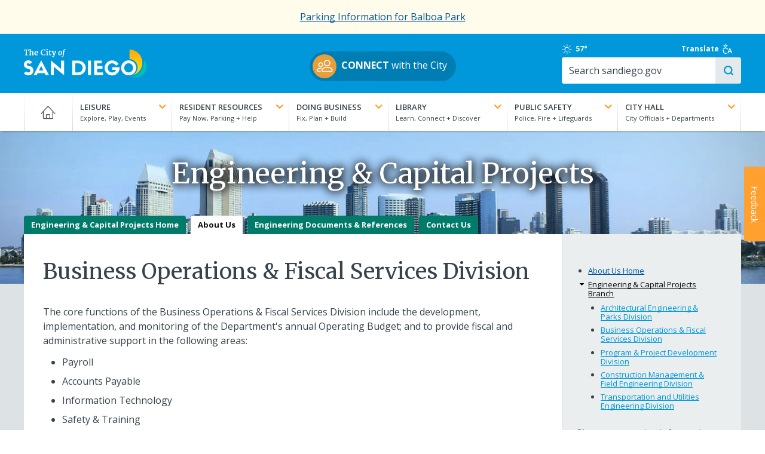

--- FILE ---
content_type: text/html; charset=UTF-8
request_url: https://www.sandiego.gov/ecp/about/engineering/bus-ops
body_size: 17873
content:
<!DOCTYPE html>
<html lang="en" dir="ltr" prefix="og: https://ogp.me/ns#">
  <head>
    <meta charset="utf-8" />
<noscript><style>form.antibot * :not(.antibot-message) { display: none !important; }</style>
</noscript><link rel="canonical" href="https://www.sandiego.gov/ecp/about/engineering/bus-ops" />
<meta name="Generator" content="Drupal 10 (https://www.drupal.org)" />
<meta name="MobileOptimized" content="width" />
<meta name="HandheldFriendly" content="true" />
<meta name="viewport" content="width=device-width, initial-scale=1.0" />
<link rel="icon" href="/themes/custom/sand/images/favicon.png" type="image/png" />

    <title>Business Operations &amp; Fiscal Services Division | City of San Diego Official Website</title>
    <link rel="apple-touch-icon" href="/themes/custom/sand/images/apple-touch-icon.png" />
    <link rel="stylesheet" media="all" href="/sites/default/files/css/css_6Xq1nlADy09FRwQI1c2rc6nBQwwJofr5gJ1AIQRLMW8.css?delta=0&amp;language=en&amp;theme=sand&amp;include=[base64]" />
<link rel="stylesheet" media="all" href="/sites/default/files/css/css_3AUAFYWwsjnXBVkzqhCIzB75NTcC8VIWyPYm5MfUV6g.css?delta=1&amp;language=en&amp;theme=sand&amp;include=[base64]" />
<link rel="stylesheet" media="all" href="//cdn.datatables.net/1.13.7/css/jquery.dataTables.min.css" />
<link rel="stylesheet" media="all" href="//fonts.googleapis.com/css?family=Ubuntu:300,400,700" />
<link rel="stylesheet" media="all" href="//fonts.googleapis.com/css2?family=Merriweather:wght@400;700&amp;family=Open+Sans:wght@400..700&amp;display=swap" />
<link rel="stylesheet" media="all" href="/sites/default/files/css/css_nGXbh8EzAC-LV8hT31Ak3i5zIrDtc3HVksoe7SJKMC4.css?delta=5&amp;language=en&amp;theme=sand&amp;include=[base64]" />

    
    <script src="https://cdn.jsdelivr.net/npm/chart.js"></script>
  </head>
  <body class="path-node node-type-department">
        <a href="#main-content" class="visually-hidden focusable">
      Skip to main content
    </a>
    
      <div class="dialog-off-canvas-main-canvas" data-off-canvas-main-canvas>
    
      <div class="preheader">
        <div id="block-sitewidealert" class="block block-sitewide-alert-block">
  
    
      <div data-sitewide-alert role="banner"></div>
  </div>


    </div>
  <div class="off-canvas-wrapper alto-bg">
  <section class="off-canvas off-canvas-main-menu position-right hide-for-large" id="offCanvas" data-off-canvas data-content-scroll="true" data-close-on-click="false">
    <div class="menu-wrapper">
      <span class="fine-print">Menu</span>
      <label for="togglenav" class="burger-wrapper">
        <span class="visually-hidden">Toggle menu</span>
        <input type="checkbox" id="togglenav" class="menu-trigger" data-toggle="offCanvas">
      </label>
    </div>
    <nav role="navigation" aria-labelledby="block-mainnavigation-menu" id="block-mainnavigation" class="block block-menu navigation menu--main">
            
  <h2 class="visually-hidden" id="block-mainnavigation-menu">Main navigation</h2>
  

        
              <ul class="offcanvas-menu accordions js-toggle-accordion">
                                    <li>
                                                <a href="/" data-drupal-link-system-path="&lt;front&gt;">Home</a>
                                        </li>
                                          <li class="menu-item--expanded accordion">
          <div class="accordion__heading">
            <p class="l-margin-bn"><a class="accordion__link" href="#"><strong class="text-upper text-white">Leisure</strong><br><span class="fine-print text-white">Explore, Play, Events</span><i class="toggle-icon"></i></a></p>
            
          </div>
                      <div class="accordion__drawer">              <ul>
                                                <li class="menu-item--expanded accordion">
                                                <span>2nd Column</span>
                                                          <ul>
                                    <li class="menu-item--expanded accordion">
                                                <span>Parks</span>
                                                          <ul>
                                    <li>
                                                <a href="/park-and-recreation/parks/regional" data-drupal-link-system-path="node/252491">Regional Parks</a>
                                        </li>
                                          <li>
                                                <a href="/park-and-recreation/centers/map" data-drupal-link-system-path="node/250406">Community Parks</a>
                                        </li>
                                          <li>
                                                <a href="/park-and-recreation/centers" data-drupal-link-system-path="node/250482">Recreation Centers</a>
                                        </li>
                                          <li>
                                                <a href="/park-and-recreation/parks/permits" data-drupal-link-system-path="node/250422">Book an Event</a>
                                        </li>
                  </ul>
  
                  </li>
                                          <li class="menu-item--expanded accordion">
                                                <span>Outdoors</span>
                                                          <ul>
                                    <li>
                                                <a href="/leisure/beaches-and-bays" data-drupal-link-system-path="node/254369">Beaches &amp; Bays</a>
                                        </li>
                                          <li>
                                                <a href="/park-and-recreation/golf" data-drupal-link-system-path="node/250480">Golf</a>
                                        </li>
                  </ul>
  
                  </li>
                                          <li>
                      <strong><a href="/leisure" data-drupal-link-system-path="node/12031">More Leisure</a></strong>
                            </li>
                  </ul>
  
                  </li>
                                          <li class="menu-item--expanded accordion">
                                                <span>3rd Column</span>
                                                          <ul>
                                    <li>
                                                <div class="grid-x l-flex-center-v l-margin-vs">
              <div class="cell small-3 l-padding-rd">
                <img class="img-circle" src="https://www.sandiego.gov/sites/default/files/blaboa-park_0.jpg" alt="">
              </div>
              <div class="cell auto">
                <a href="/park-and-recreation/parks/regional/balboa" title="[Image]https://www.sandiego.gov/sites/default/files/blaboa-park_0.jpg" data-drupal-link-system-path="node/250424">Balboa Park</a>
              </div>
              </div>
                                        </li>
                                          <li>
                                                <div class="grid-x l-flex-center-v l-margin-vs">
              <div class="cell small-3 l-padding-rd">
                <img class="img-circle" src="https://www.sandiego.gov/sites/default/files/torrey-pines.jpg" alt="">
              </div>
              <div class="cell auto">
                <a href="/park-and-recreation/golf/torreypines" title="[Image]https://www.sandiego.gov/sites/default/files/torrey-pines.jpg">Torrey Pines Golf Course</a>
              </div>
              </div>
                                        </li>
                                          <li>
                                                <div class="grid-x l-flex-center-v l-margin-vs">
              <div class="cell small-3 l-padding-rd">
                <img class="img-circle" src="https://www.sandiego.gov/sites/default/files/special-events.jpg" alt="">
              </div>
              <div class="cell auto">
                <a href="/specialevents-filming" title="[Image]https://www.sandiego.gov/sites/default/files/special-events.jpg" data-drupal-link-system-path="node/224133">Special Events &amp; Filming</a>
              </div>
              </div>
                                        </li>
                                          <li>
                                                <div class="grid-x l-flex-center-v l-margin-vs">
              <div class="cell small-3 l-padding-rd">
                <img class="img-circle" src="https://www.sandiego.gov/sites/default/files/arts-culture-th.jpg" alt="">
              </div>
              <div class="cell auto">
                <a href="/economic-development/cultural-affairs" title="[Image]https://www.sandiego.gov/sites/default/files/arts-culture-th.jpg" data-drupal-link-system-path="node/318093">Arts &amp; Culture</a>
              </div>
              </div>
                                        </li>
                  </ul>
  
                  </li>
                  </ul>
  </div>
                  </li>
                                          <li class="menu-item--expanded accordion">
          <div class="accordion__heading">
            <p class="l-margin-bn"><a class="accordion__link" href="#"><strong class="text-upper text-white">Resident Resources</strong><br><span class="fine-print text-white">Pay Now, Parking + Help</span><i class="toggle-icon"></i></a></p>
            
          </div>
                      <div class="accordion__drawer">              <ul>
                                                <li class="menu-item--expanded accordion">
                                                <span>2nd Column</span>
                                                          <ul>
                                    <li class="menu-item--expanded accordion">
                                                <span>Neighborhoods</span>
                                                          <ul>
                                    <li>
                                                <a href="/planning/community-plans" data-drupal-link-system-path="node/255707">Community Plans</a>
                                        </li>
                  </ul>
  
                  </li>
                                          <li class="menu-item--expanded accordion">
                                                <span>Recreational Activities</span>
                                                          <ul>
                                    <li>
                                                <a href="/pools" data-drupal-link-system-path="node/224178">Pools</a>
                                        </li>
                  </ul>
  
                  </li>
                                          <li class="menu-item--expanded accordion">
                                                <span>Street Maintenance</span>
                                                          <ul>
                                    <li>
                                                <a href="/street-div/services/street-resurfacing-pothole-repair" data-drupal-link-system-path="node/255233">Potholes</a>
                                        </li>
                                          <li>
                                                <a href="/streetsweeping" data-drupal-link-system-path="node/253346">Street Sweeping</a>
                                        </li>
                                          <li>
                                                <a href="/street-div/services/electrical/strlight" data-drupal-link-system-path="node/253353">Streetlights</a>
                                        </li>
                  </ul>
  
                  </li>
                                          <li>
                      <strong><a href="/resident-resources" data-drupal-link-system-path="node/12030">More Resident Resources</a></strong>
                            </li>
                  </ul>
  
                  </li>
                                          <li class="menu-item--expanded accordion">
                                                <span>3rd Column</span>
                                                          <ul>
                                    <li>
                                                <div class="grid-x l-flex-center-v l-margin-vs">
              <div class="cell small-3 l-padding-rd">
                <img class="img-circle" src="https://www.sandiego.gov/sites/default/files/waterbill.jpg" alt="">
              </div>
              <div class="cell auto">
                <a href="/public-utilities/customer-support/pay-your-bill" title="[Image]https://www.sandiego.gov/sites/default/files/waterbill.jpg" data-drupal-link-system-path="node/302680">View/Pay Water Bill</a>
              </div>
              </div>
                                        </li>
                                          <li>
                                                <div class="grid-x l-flex-center-v l-margin-vs">
              <div class="cell small-3 l-padding-rd">
                <img class="img-circle" src="https://www.sandiego.gov/sites/default/files/trash-schedule.jpg" alt="">
              </div>
              <div class="cell auto">
                <a href="/environmental-services/collection/schedule" title="[Image]https://www.sandiego.gov/sites/default/files/trash-schedule.jpg" data-drupal-link-system-path="node/250373">View Trash Collection Schedule</a>
              </div>
              </div>
                                        </li>
                                          <li>
                                                <div class="grid-x l-flex-center-v l-margin-vs">
              <div class="cell small-3 l-padding-rd">
                <img class="img-circle" src="https://www.sandiego.gov/sites/default/files/featureparkingmeter_0.jpg" alt="">
              </div>
              <div class="cell auto">
                <a href="/parking/citations" title="[Image]https://www.sandiego.gov/sites/default/files/featureparkingmeter_0.jpg" data-drupal-link-system-path="node/250478">Parking Citations</a>
              </div>
              </div>
                                        </li>
                                          <li>
                                                <div class="grid-x l-flex-center-v l-margin-vs">
              <div class="cell small-3 l-padding-rd">
                <img class="img-circle" src="https://www.sandiego.gov/sites/default/files/strategic-plan-sm.jpg" alt="">
              </div>
              <div class="cell auto">
                <a href="https://performance.sandiego.gov/" title="[Image]https://www.sandiego.gov/sites/default/files/strategic-plan-sm.jpg">City Strategic Plan</a>
              </div>
              </div>
                                        </li>
                  </ul>
  
                  </li>
                  </ul>
  </div>
                  </li>
                                          <li class="menu-item--expanded accordion">
          <div class="accordion__heading">
            <p class="l-margin-bn"><a class="accordion__link" href="#"><strong class="text-upper text-white">Doing Business</strong><br><span class="fine-print text-white">Fix, Plan + Build</span><i class="toggle-icon"></i></a></p>
            
          </div>
                      <div class="accordion__drawer">              <ul>
                                                <li class="menu-item--expanded accordion">
                                                <span>2nd Column</span>
                                                          <ul>
                                    <li class="menu-item--expanded accordion">
                                                <span>Plan</span>
                                                          <ul>
                                    <li>
                                                <a href="/purchasing/bids-contracts" data-drupal-link-system-path="node/250470">Bid on a Contract</a>
                                        </li>
                                          <li>
                                                <a href="/economic-development/tax-incentives" data-drupal-link-system-path="node/251241">Explore Incentives</a>
                                        </li>
                                          <li>
                                                <a href="/development-services/codes-regulations" data-drupal-link-system-path="node/254377">Development Codes &amp; Regulations</a>
                                        </li>
                  </ul>
  
                  </li>
                                          <li class="menu-item--expanded accordion">
                                                <span>Fix</span>
                                                          <ul>
                                    <li>
                                                <a href="/publicutilities/customerservices">Set Up Utilities</a>
                                        </li>
                                          <li>
                                                <a href="/development-services" data-drupal-link-system-path="node/224183">Renovations &amp; Remodels</a>
                                        </li>
                  </ul>
  
                  </li>
                                          <li class="menu-item--expanded accordion">
                                                <span>Build</span>
                                                          <ul>
                                    <li>
                                                <a href="/development-services/permits" data-drupal-link-system-path="node/254396">Get Permits</a>
                                        </li>
                                          <li>
                                                <a href="/development-services" data-drupal-link-system-path="node/224183">Track Your Project</a>
                                        </li>
                                          <li>
                                                <a href="/development-services/zoning" data-drupal-link-system-path="node/254374">Learn about Zoning</a>
                                        </li>
                  </ul>
  
                  </li>
                                          <li>
                      <strong><a href="/doing-business" data-drupal-link-system-path="node/12029">More Doing Business</a></strong>
                            </li>
                  </ul>
  
                  </li>
                                          <li class="menu-item--expanded accordion">
                                                <span>3rd Column</span>
                                                          <ul>
                                    <li>
                                                <div class="grid-x l-flex-center-v l-margin-vs">
              <div class="cell small-3 l-padding-rd">
                <img class="img-circle" src="https://www.sandiego.gov/sites/default/files/business-tax.jpg" alt="">
              </div>
              <div class="cell auto">
                <a href="/treasurer/taxesfees/btax/btaxhow" title="[Image]https://www.sandiego.gov/sites/default/files/business-tax.jpg" data-drupal-link-system-path="node/250465">Business Tax Certificate</a>
              </div>
              </div>
                                        </li>
                                          <li>
                                                <div class="grid-x l-flex-center-v l-margin-vs">
              <div class="cell small-3 l-padding-rd">
                <img class="img-circle" src="https://www.sandiego.gov/sites/default/files/business-steps_0.jpg" alt="">
              </div>
              <div class="cell auto">
                <a href="/economic-development/business/starting/keysteps" title="[Image]https://www.sandiego.gov/sites/default/files/business-steps_0.jpg" data-drupal-link-system-path="node/250365">Five Key Steps to Starting Your Business</a>
              </div>
              </div>
                                        </li>
                                          <li>
                                                <div class="grid-x l-flex-center-v l-margin-vs">
              <div class="cell small-3 l-padding-rd">
                <img class="img-circle" src="https://www.sandiego.gov/sites/default/files/2024-04/green-leaf-sm.jpg" alt="">
              </div>
              <div class="cell auto">
                <a href="/green-business-network" title="[Image]https://www.sandiego.gov/sites/default/files/2024-04/green-leaf-sm.jpg" data-drupal-link-system-path="node/14338">Go Green</a>
              </div>
              </div>
                                        </li>
                  </ul>
  
                  </li>
                  </ul>
  </div>
                  </li>
                                          <li class="menu-item--expanded accordion">
          <div class="accordion__heading">
            <p class="l-margin-bn"><a class="accordion__link" href="#"><strong class="text-upper text-white">Library</strong><br><span class="fine-print text-white">Learn, Connect + Discover</span><i class="toggle-icon"></i></a></p>
            
          </div>
                      <div class="accordion__drawer">              <ul>
                                                <li class="menu-item--expanded accordion">
                                                <span>2nd Column</span>
                                                          <ul>
                                    <li class="menu-item--expanded accordion">
                                                <span>Programs &amp; Events</span>
                                                          <ul>
                                    <li>
                                                <a href="/public-library/news-events/onebook">One Book, One San Diego</a>
                                        </li>
                                          <li>
                                                <a href="https://www.sandiego.gov/librarymarket">Event Calendar</a>
                                        </li>
                                          <li>
                                                <a href="/public-library/news-events" data-drupal-link-system-path="node/250487">More Programs &amp; Events</a>
                                        </li>
                  </ul>
  
                  </li>
                                          <li class="menu-item--expanded accordion">
                                                <span>Services</span>
                                                          <ul>
                                    <li>
                                                <a href="/public-library/services/lending/finesfees" data-drupal-link-system-path="node/253190">Fines &amp; Fees</a>
                                        </li>
                                          <li>
                                                <a href="/public-library/services/lending/renewhold" data-drupal-link-system-path="node/250459">Renewals &amp; Holds</a>
                                        </li>
                                          <li>
                                                <a href="/public-library/services" data-drupal-link-system-path="node/250489">More Services</a>
                                        </li>
                  </ul>
  
                  </li>
                                          <li class="menu-item--expanded accordion">
                                                <span>Kids &amp; Teens</span>
                                                          <ul>
                                    <li>
                                                <a href="/public-library/kidsandteens/hwcenter">Homework Help Center</a>
                                        </li>
                                          <li>
                                                <a href="/public-library/kidsandteens/parentsteachers" data-drupal-link-system-path="node/253144">Parents &amp; Teachers</a>
                                        </li>
                                          <li>
                                                <a href="/public-library/kidsandteens" data-drupal-link-system-path="node/250486">More Kids &amp; Teens</a>
                                        </li>
                  </ul>
  
                  </li>
                                          <li class="menu-item--expanded accordion">
                                                <span>eCollection</span>
                                                          <ul>
                                    <li>
                                                <a href="/public-library/elibrary" data-drupal-link-system-path="node/250488">eBooks</a>
                                        </li>
                                          <li>
                                                <a href="https://www.sandiego.gov/ebsco">Digital Magazines</a>
                                        </li>
                  </ul>
  
                  </li>
                                          <li>
                      <strong><a href="/public-library" data-drupal-link-system-path="node/224157">Library Website</a></strong>
                            </li>
                  </ul>
  
                  </li>
                                          <li class="menu-item--expanded accordion">
                                                <span>3rd Column</span>
                                                          <ul>
                                    <li>
                                                <div class="grid-x l-flex-center-v l-margin-vs">
              <div class="cell small-3 l-padding-rd">
                <img class="img-circle" src="https://www.sandiego.gov/sites/default/files/library-catalog.jpg" alt="">
              </div>
              <div class="cell auto">
                <a href="https://www.sandiego.gov/bibliocommons" title="[Image]https://www.sandiego.gov/sites/default/files/library-catalog.jpg">Browse the Catalog</a>
              </div>
              </div>
                                        </li>
                                          <li>
                                                <div class="grid-x l-flex-center-v l-margin-vs">
              <div class="cell small-3 l-padding-rd">
                <img class="img-circle" src="https://www.sandiego.gov/sites/default/files/library-card.jpg" alt="">
              </div>
              <div class="cell auto">
                <a href="/public-library/services/lending/librarycard" title="[Image]https://www.sandiego.gov/sites/default/files/library-card.jpg" data-drupal-link-system-path="node/250458">Apply for a Library Card</a>
              </div>
              </div>
                                        </li>
                                          <li>
                                                <div class="grid-x l-flex-center-v l-margin-vs">
              <div class="cell small-3 l-padding-rd">
                <img class="img-circle" src="https://www.sandiego.gov/sites/default/files/employment.jpg" alt="">
              </div>
              <div class="cell auto">
                <a href="https://www.sandiego.gov/governmentjobs" title="[Image]https://www.sandiego.gov/sites/default/files/employment.jpg">Employment Opportunities</a>
              </div>
              </div>
                                        </li>
                  </ul>
  
                  </li>
                  </ul>
  </div>
                  </li>
                                          <li class="menu-item--expanded accordion">
          <div class="accordion__heading">
            <p class="l-margin-bn"><a class="accordion__link" href="#"><strong class="text-upper text-white">Public Safety</strong><br><span class="fine-print text-white">Police, Fire + Lifeguards</span><i class="toggle-icon"></i></a></p>
            
          </div>
                      <div class="accordion__drawer">              <ul>
                                                <li class="menu-item--expanded accordion">
                                                <span>2nd Column</span>
                                                          <ul>
                                    <li class="menu-item--expanded accordion">
                                                <span>Police</span>
                                                          <ul>
                                    <li>
                                                <a href="/police/services/file-police-report" data-drupal-link-system-path="node/255828">File a Police Report</a>
                                        </li>
                                          <li>
                                                <a href="/police/services" data-drupal-link-system-path="node/255765">Police Services</a>
                                        </li>
                                          <li>
                                                <a href="/join-san-diego-police-department" data-drupal-link-system-path="node/14396">Join SDPD</a>
                                        </li>
                                          <li>
                                                <a href="/police" data-drupal-link-system-path="node/224156">Police Website</a>
                                        </li>
                  </ul>
  
                  </li>
                                          <li class="menu-item--expanded accordion">
                                                <span>Fire-Rescue</span>
                                                          <ul>
                                    <li>
                                                <a href="/fire/community-outreach" data-drupal-link-system-path="node/254765">Community Outreach</a>
                                        </li>
                                          <li>
                                                <a href="/fire/community-risk-reduction" data-drupal-link-system-path="node/251698">Community Risk Reduction</a>
                                        </li>
                                          <li>
                                                <a href="/join-fire-rescue" data-drupal-link-system-path="node/14337">Join Fire-Rescue</a>
                                        </li>
                                          <li>
                                                <a href="/fire" data-drupal-link-system-path="node/224147">Fire-Rescue Website</a>
                                        </li>
                  </ul>
  
                  </li>
                                          <li class="menu-item--expanded accordion">
                                                <span>Lifeguards</span>
                                                          <ul>
                                    <li>
                                                <a href="/lifeguards/safety" data-drupal-link-system-path="node/252097">Beach Safety</a>
                                        </li>
                                          <li>
                                                <a href="/lifeguards/junior" data-drupal-link-system-path="node/250484">Junior Lifeguards</a>
                                        </li>
                                          <li>
                                                <a href="/lifeguards" data-drupal-link-system-path="node/224151">Lifeguards Website</a>
                                        </li>
                  </ul>
  
                  </li>
                                          <li>
                      <strong><a href="/public-safety" data-drupal-link-system-path="node/12027">More Public Safety</a></strong>
                            </li>
                  </ul>
  
                  </li>
                                          <li class="menu-item--expanded accordion">
                                                <span>3rd Column</span>
                                                          <ul>
                                    <li>
                                                <div class="grid-x l-flex-center-v l-margin-vs">
              <div class="cell small-3 l-padding-rd">
                <img class="img-circle" src="https://www.sandiego.gov/sites/default/files/neighborhood-watch-logo.jpg" alt="">
              </div>
              <div class="cell auto">
                <a href="/police/community/neighborhood-watch" title="[Image]https://www.sandiego.gov/sites/default/files/neighborhood-watch-logo.jpg" data-drupal-link-system-path="node/255836">Neighborhood Watch</a>
              </div>
              </div>
                                        </li>
                                          <li>
                                                <div class="grid-x l-flex-center-v l-margin-vs">
              <div class="cell small-3 l-padding-rd">
                <img class="img-circle" src="https://www.sandiego.gov/sites/default/files/alert-sd.jpg" alt="">
              </div>
              <div class="cell auto">
                <a href="/oes/informed" title="[Image]https://www.sandiego.gov/sites/default/files/alert-sd.jpg" data-drupal-link-system-path="node/250399">Get Emergency Alerts</a>
              </div>
              </div>
                                        </li>
                                          <li>
                                                <div class="grid-x l-flex-center-v l-margin-vs">
              <div class="cell small-3 l-padding-rd">
                <img class="img-circle" src="https://www.sandiego.gov/sites/default/files/2025-05/oes-logo-th.png" alt="">
              </div>
              <div class="cell auto">
                <a href="/oes" title="[Image]https://www.sandiego.gov/sites/default/files/2025-05/oes-logo-th.png" data-drupal-link-system-path="node/224152">Office of Emergency Services</a>
              </div>
              </div>
                                        </li>
                  </ul>
  
                  </li>
                  </ul>
  </div>
                  </li>
                                          <li class="menu-item--expanded accordion">
          <div class="accordion__heading">
            <p class="l-margin-bn"><a class="accordion__link" href="#"><strong class="text-upper text-white">City Hall</strong><br><span class="fine-print text-white">City Officials + Departments</span><i class="toggle-icon"></i></a></p>
            
          </div>
                      <div class="accordion__drawer">              <ul>
                                                <li class="menu-item--expanded accordion">
                                                <span>2nd Column</span>
                                                          <ul>
                                    <li class="menu-item--expanded accordion">
                                                <span>City Officials</span>
                                                          <ul>
                                    <li>
                                                <a href="/mayor" data-drupal-link-system-path="node/15167">Mayor Todd Gloria</a>
                                        </li>
                                          <li>
                                                <a href="/citycouncil" data-drupal-link-system-path="node/253521">Councilmembers</a>
                                        </li>
                                          <li>
                                                <a href="/city-attorney" data-drupal-link-system-path="node/224219">City Attorney</a>
                                        </li>
                                          <li>
                                                <a href="/auditor" data-drupal-link-system-path="node/224217">City Auditor</a>
                                        </li>
                                          <li>
                                                <a href="/city-clerk" data-drupal-link-system-path="node/224123">City Clerk</a>
                                        </li>
                                          <li>
                                                <a href="/iba" data-drupal-link-system-path="node/224127">Independent Budget Analyst</a>
                                        </li>
                  </ul>
  
                  </li>
                                          <li class="menu-item--expanded accordion">
                                                <span>City Government</span>
                                                          <ul>
                                    <li>
                                                <a href="/city-hall/departments" data-drupal-link-system-path="node/253522">Departments</a>
                                        </li>
                                          <li>
                                                <a href="/city-hall/programs" data-drupal-link-system-path="node/253523">Programs &amp; Initiatives</a>
                                        </li>
                                          <li>
                                                <a href="/boards-and-commissions" data-drupal-link-system-path="node/224187">Boards &amp; Commissions</a>
                                        </li>
                                          <li>
                                                <a href="/city-hall/org-chart" data-drupal-link-system-path="node/253525">City Organization Chart</a>
                                        </li>
                  </ul>
  
                  </li>
                                          <li>
                      <strong><a href="/city-hall" data-drupal-link-system-path="node/12028">More City Hall</a></strong>
                            </li>
                  </ul>
  
                  </li>
                                          <li class="menu-item--expanded accordion">
                                                <span>3rd Column</span>
                                                          <ul>
                                    <li>
                                                <div class="grid-x l-flex-center-v l-margin-vs">
              <div class="cell small-3 l-padding-rd">
                <img class="img-circle" src="https://www.sandiego.gov/sites/default/files/council-meetings.jpg" alt="">
              </div>
              <div class="cell auto">
                <a href="/city-clerk/officialdocs/meetings-calendar" title="[Image]https://www.sandiego.gov/sites/default/files/council-meetings.jpg" data-drupal-link-system-path="node/226394">Council Meetings</a>
              </div>
              </div>
                                        </li>
                                          <li>
                                                <div class="grid-x l-flex-center-v l-margin-vs">
              <div class="cell small-3 l-padding-rd">
                <img class="img-circle" src="https://www.sandiego.gov/sites/default/files/2025-04/fy26-draft-budget-tile.jpg" alt="">
              </div>
              <div class="cell auto">
                <a href="/finance/annual" title="[Image]https://www.sandiego.gov/sites/default/files/2025-04/fy26-draft-budget-tile.jpg" data-drupal-link-system-path="node/319763">FY26 Adopted Budget</a>
              </div>
              </div>
                                        </li>
                                          <li>
                                                <div class="grid-x l-flex-center-v l-margin-vs">
              <div class="cell small-3 l-padding-rd">
                <img class="img-circle" src="https://www.sandiego.gov/sites/default/files/committee-meeting.jpg" alt="">
              </div>
              <div class="cell auto">
                <a href="/council-committees" title="[Image]https://www.sandiego.gov/sites/default/files/committee-meeting.jpg" data-drupal-link-system-path="node/254718">Council Committees</a>
              </div>
              </div>
                                        </li>
                                          <li>
                                                <div class="grid-x l-flex-center-v l-margin-vs">
              <div class="cell small-3 l-padding-rd">
                <img class="img-circle" src="https://www.sandiego.gov/sites/default/files/city-seal-blue-250x250.jpg" alt="">
              </div>
              <div class="cell auto">
                <a href="/citycouncil/the-peoples-business" title="[Image]https://www.sandiego.gov/sites/default/files/city-seal-blue-250x250.jpg" data-drupal-link-system-path="node/255128">The People&#039;s Business</a>
              </div>
              </div>
                                        </li>
                  </ul>
  
                  </li>
                  </ul>
  </div>
                  </li>
                  </ul>
  


  </nav>

  </section>


  <section class="main-content" data-off-canvas-content>
    <header role="banner" class="header">
      
  <section class="header-first">
    <div class="grid-container l-padding-mobile-hd">
      <div class="grid-x grid-margin-y">
        <div class="site-branding cell small-3 medium-3">
          <div id="block-sitebranding" class="block block-system block-system-branding-block">
  
    
        <a href="/" rel="home" class="site-logo">
      <img src="/themes/custom/sand/images/cosd-logo/cosd-logo-primary-white-color-sails.svg" alt="City of San Diego logo" class="hide-on-mobile" width="205" height="50"/>
      <img src="/themes/custom/sand/images/cosd-logo/cosd-logo-initials-blue-color-sails.svg" alt="City of San Diego logo" class="hide-on-desktop logo-mobile l-margin-ts" width="163" height="auto" />
    </a>
        <h1 class="visually-hidden">City of San Diego Official Website</h1>
    </div>

        </div>
        <div class="cell medium-auto l-flex-center-h hide-on-mobile" style="padding-top: 10px">
                    <p><a class="btn btn--pill" href="/connect" style="padding:5px 15px 5px 5px"><img class="img-circle" src="/themes/custom/sand/images/icon-users.png" width="40" height="40" style="margin-right: 8px" alt=""><strong>CONNECT</strong> with the City</a></p>
                </div>
        <div class="cell small-6 text-center l-padding-td hide-on-desktop">
                    <p><a class="btn btn--pill" href="/connect" style="padding:5px 15px 5px 5px;line-height:1.2"><img class="img-circle" src="/themes/custom/sand/images/icon-users.png" width="40" height="40" style="margin-right: 8px"><span class="hide-on-desktop fine-print pull-right text-left" style="padding-top:4px"><strong>CONNECT</strong><br>with the City</span></a></p>
                </div>
        <div class="cell small-4 text-center l-padding-td hidden">
          <a href="#" class="no-underline"><i class="icon-translate icon--lg"></i></a>
        </div>
        <div class="search-bar cell medium-3 grid-container">
          <div class="header-tools grid-x">
            <div class="sd-weather cell medium-3 hide-on-mobile">
              <div id="block-sandiegoweather" class="block block-sand-weather">
  
    
      <a href="https://forecast.weather.gov/MapClick.php?lat=32.718814&amp;lon=-117.162222" title="Clear" rel="noopener">
    <i class="icon-sun" title="Clear" aria-hidden="true"></i>
    <span class="visuallyhidden">Clear</span>
            57&deg;
    </a>


  </div>

            </div>
            <div class="translate-toggle cell medium-4">
              <a class="l-flex-center-v" href="#" data-open="translate-modal">Translate <i class="icon-translate"></i></a>
            </div>
            <div id="google_translate_element" class="cell medium-3 text-center--mobile"></div>
          </div>
          <div class="form--search grid-x">
            <div class="cell medium-auto">
             <form class="views-exposed-form" data-drupal-selector="views-exposed-form-search-site-all" action="/search/site" method="get" id="views-exposed-form-search-site-all" accept-charset="UTF-8">
  <div class="form--inline clearfix">
  <div class="js-form-item form-item js-form-type-textfield form-type-textfield js-form-item-search-api-fulltext form-item-search-api-fulltext">
      <label for="edit-search-api-fulltext">&nbsp;</label>
        <input placeholder="Search sandiego.gov" data-drupal-selector="edit-search-api-fulltext" type="text" id="edit-search-api-fulltext" name="search_api_fulltext" value="" size="30" maxlength="128" class="form-text" />

        </div>
<div class="js-form-item form-item js-form-type-select form-type-select js-form-item-entity-type form-item-entity-type">
      <label for="edit-entity-type">Type</label>
        <select data-drupal-selector="edit-entity-type" id="edit-entity-type" name="entity_type" class="form-select"><option value="All" selected="selected">- Any -</option><option value="1">Web Pages</option><option value="2">Documents</option></select>
        </div>
<div data-drupal-selector="edit-actions" class="form-actions js-form-wrapper form-wrapper" id="edit-actions"><input data-drupal-selector="edit-submit-search-site" type="submit" id="edit-submit-search-site" value="Search" class="button js-form-submit form-submit" />
</div>

</div>

</form>

            </div>
          </div>
        </div>
      </div>
    </div>
  </section>

  <section class="header-second">
    <div class="grid-container main-grid-container show-for-medium">
      <div class="grid-x">
        <div class="main-menu cell medium-12">
          <div class="grid-x">
            <div class="cell medium-12">
              <div id="block-mainnavigation-mega-menu" class="block block-tb-megamenu block-tb-megamenu-menu-blockmain">
  
    
      <nav  class="tbm tbm-main tbm-no-arrows" id="04d24ea4-2bff-4510-9578-40c4b410d725" data-breakpoint="480" aria-label="main navigation">
      <button class="tbm-button" type="button" aria-label="Toggle Menu Button">
      <span class="tbm-button-container">
        <span></span>
        <span></span>
        <span></span>
        <span></span>
      </span>
    </button>
    <div class="tbm-collapse  always-show">
    <ul  class="tbm-nav level-0 items-7" >
                    <li  class="tbm-item level-1" aria-level="1" >
                  <a href="/"  class="tbm-link level-1">
                    Home
                            </a>
                
      </li>
      
                    <li  class="tbm-item level-1 tbm-justify tbm-item--has-dropdown" aria-level="1" >
                  <a href="/leisure"  class="tbm-link level-1 tbm-toggle" title="Explore, Play, Events" aria-expanded="false">
                    Leisure
                            </a>
                    <div  class="tbm-submenu tbm-item-child cell medium-auto tb-megamenu-submenu">
      <div class="mega-dropdown-inner">
                  <div  class="tbm-row">
      <div  class="tbm-column span12">
  <div class="tbm-column-inner">
               <ul  class="tbm-subnav level-1 items-3 mega-nav grid-x grid-margin-x">
                    <li class="cell medium-4 tb-megamenu-block">
    <h2>Leisure</h2>
    <p>With its great weather, miles of sandy beaches, and major attractions, San Diego is known worldwide as one of the best tourist destinations and a great place for residents to relax year round.</p>
  </li>

                <li  class="tbm-item level-2 tbm-group cell medium-5 submenu-major" aria-level="2" >
          <div  class="tbm-group-container tbm-item-child cell medium-auto tb-megamenu-submenu">
      <div class="mega-dropdown-inner">
                  <div  class="tbm-row">
      <div  class="tbm-column span12">
  <div class="tbm-column-inner">
               <ul  class="tbm-subnav level-2 items-3 mega-nav grid-x grid-margin-x">
                        <li  class="tbm-item level-3 tbm-group" aria-level="3" >
                  <div class="mega-group-title tb-megamenu-no-link cell medium-5">
            <h4 class="heading--snug">Parks</h4>
          </div>
                    <div  class="tbm-group-container tbm-item-child cell medium-auto tb-megamenu-submenu">
      <div class="mega-dropdown-inner">
                  <div  class="tbm-row">
      <div  class="tbm-column span12">
  <div class="tbm-column-inner">
               <ul  class="tbm-subnav level-3 items-4 mega-nav grid-x grid-margin-x">
                    <li  class="tbm-item level-4" aria-level="4" >
                  <a href="/park-and-recreation/parks/regional"  class="tbm-link level-4">
                    Regional Parks
                            </a>
                
      </li>
      
                    <li  class="tbm-item level-4" aria-level="4" >
                  <a href="/park-and-recreation/centers/map"  class="tbm-link level-4">
                    Community Parks
                            </a>
                
      </li>
      
                    <li  class="tbm-item level-4" aria-level="4" >
                  <a href="/park-and-recreation/centers"  class="tbm-link level-4">
                    Recreation Centers
                            </a>
                
      </li>
      
                    <li  class="tbm-item level-4" aria-level="4" >
                  <a href="/park-and-recreation/parks/permits"  class="tbm-link level-4">
                    Book an Event
                            </a>
                
      </li>
      
  </ul>

      </div>
</div>

  </div>

              </div>
    </div>

      </li>
      
                        <li  class="tbm-item level-3 tbm-group" aria-level="3" >
                  <div class="mega-group-title tb-megamenu-no-link cell medium-5">
            <h4 class="heading--snug">Outdoors</h4>
          </div>
                    <div  class="tbm-group-container tbm-item-child cell medium-auto tb-megamenu-submenu">
      <div class="mega-dropdown-inner">
                  <div  class="tbm-row">
      <div  class="tbm-column span12">
  <div class="tbm-column-inner">
               <ul  class="tbm-subnav level-3 items-2 mega-nav grid-x grid-margin-x">
                    <li  class="tbm-item level-4" aria-level="4" >
                  <a href="/leisure/beaches-and-bays"  class="tbm-link level-4">
                    Beaches &amp; Bays
                            </a>
                
      </li>
      
                    <li  class="tbm-item level-4" aria-level="4" >
                  <a href="/park-and-recreation/golf"  class="tbm-link level-4">
                    Golf
                            </a>
                
      </li>
      
  </ul>

      </div>
</div>

  </div>

              </div>
    </div>

      </li>
      
              <li  class="tbm-item level-3" aria-level="3">
      <a href="/leisure" style="margin-left: 50%">More Leisure</a>
    </li>
  
  </ul>

      </div>
</div>

  </div>

              </div>
    </div>

    </li>

                <li  class="tbm-item level-2 tbm-group cell medium-3 submenu-minor" aria-level="2" >
          <div  class="tbm-group-container tbm-item-child cell medium-auto tb-megamenu-submenu">
      <div class="mega-dropdown-inner">
                  <div  class="tbm-row">
      <div  class="tbm-column span12">
  <div class="tbm-column-inner">
               <ul  class="tbm-subnav level-2 items-4 mega-nav grid-x grid-margin-x">
              <li  class="tbm-item level-3" aria-level="3" >
        <a href="/park-and-recreation/parks/regional/balboa">
        <div class="grid-x nav__event">
        <div class="cell small-3"><img alt="" height="74" src="https://www.sandiego.gov/sites/default/files/blaboa-park_0.jpg" width="74"></div>
        <div class="cell auto">Balboa Park</div>
        </div></a>
    </li>
  
              <li  class="tbm-item level-3" aria-level="3" >
        <a href="/park-and-recreation/golf/torreypines">
        <div class="grid-x nav__event">
        <div class="cell small-3"><img alt="" height="74" src="https://www.sandiego.gov/sites/default/files/torrey-pines.jpg" width="74"></div>
        <div class="cell auto">Torrey Pines Golf Course</div>
        </div></a>
    </li>
  
              <li  class="tbm-item level-3" aria-level="3" >
        <a href="/specialevents-filming">
        <div class="grid-x nav__event">
        <div class="cell small-3"><img alt="" height="74" src="https://www.sandiego.gov/sites/default/files/special-events.jpg" width="74"></div>
        <div class="cell auto">Special Events &amp; Filming</div>
        </div></a>
    </li>
  
              <li  class="tbm-item level-3" aria-level="3" >
        <a href="/economic-development/cultural-affairs">
        <div class="grid-x nav__event">
        <div class="cell small-3"><img alt="" height="74" src="https://www.sandiego.gov/sites/default/files/arts-culture-th.jpg" width="74"></div>
        <div class="cell auto">Arts &amp; Culture</div>
        </div></a>
    </li>
  
  </ul>

      </div>
</div>

  </div>

              </div>
    </div>

    </li>

  </ul>

      </div>
</div>

  </div>

              </div>
    </div>

      </li>
      
                    <li  class="tbm-item level-1 tbm-justify tbm-item--has-dropdown" aria-level="1" >
                  <a href="/resident-resources"  class="tbm-link level-1 tbm-toggle" title="Pay Now, Parking + Help" aria-expanded="false">
                    Resident Resources
                            </a>
                    <div  class="tbm-submenu tbm-item-child cell medium-auto tb-megamenu-submenu">
      <div class="mega-dropdown-inner">
                  <div  class="tbm-row">
      <div  class="tbm-column span12">
  <div class="tbm-column-inner">
               <ul  class="tbm-subnav level-1 items-3 mega-nav grid-x grid-margin-x">
                    <li class="cell medium-4 tb-megamenu-block">
    <h2>Resident Resources</h2>
    <p>From neighborhoods and parks to streets and parking, find what you need in your community and report your concerns.</p>
  </li>

                <li  class="tbm-item level-2 tbm-group cell medium-5 submenu-major" aria-level="2" >
          <div  class="tbm-group-container tbm-item-child cell medium-auto tb-megamenu-submenu">
      <div class="mega-dropdown-inner">
                  <div  class="tbm-row">
      <div  class="tbm-column span12">
  <div class="tbm-column-inner">
               <ul  class="tbm-subnav level-2 items-4 mega-nav grid-x grid-margin-x">
                        <li  class="tbm-item level-3 tbm-group" aria-level="3" >
                  <div class="mega-group-title tb-megamenu-no-link cell medium-5">
            <h4 class="heading--snug">Neighborhoods</h4>
          </div>
                    <div  class="tbm-group-container tbm-item-child cell medium-auto tb-megamenu-submenu">
      <div class="mega-dropdown-inner">
                  <div  class="tbm-row">
      <div  class="tbm-column span12">
  <div class="tbm-column-inner">
               <ul  class="tbm-subnav level-3 items-1 mega-nav grid-x grid-margin-x">
                    <li  class="tbm-item level-4" aria-level="4" >
                  <a href="/planning/community-plans"  class="tbm-link level-4">
                    Community Plans
                            </a>
                
      </li>
      
  </ul>

      </div>
</div>

  </div>

              </div>
    </div>

      </li>
      
                        <li  class="tbm-item level-3 tbm-group" aria-level="3" >
                  <div class="mega-group-title tb-megamenu-no-link cell medium-5">
            <h4 class="heading--snug">Recreational Activities</h4>
          </div>
                    <div  class="tbm-group-container tbm-item-child cell medium-auto tb-megamenu-submenu">
      <div class="mega-dropdown-inner">
                  <div  class="tbm-row">
      <div  class="tbm-column span12">
  <div class="tbm-column-inner">
               <ul  class="tbm-subnav level-3 items-1 mega-nav grid-x grid-margin-x">
                    <li  class="tbm-item level-4" aria-level="4" >
                  <a href="/pools"  class="tbm-link level-4">
                    Pools
                            </a>
                
      </li>
      
  </ul>

      </div>
</div>

  </div>

              </div>
    </div>

      </li>
      
                        <li  class="tbm-item level-3 tbm-group" aria-level="3" >
                  <div class="mega-group-title tb-megamenu-no-link cell medium-5">
            <h4 class="heading--snug">Street Maintenance</h4>
          </div>
                    <div  class="tbm-group-container tbm-item-child cell medium-auto tb-megamenu-submenu">
      <div class="mega-dropdown-inner">
                  <div  class="tbm-row">
      <div  class="tbm-column span12">
  <div class="tbm-column-inner">
               <ul  class="tbm-subnav level-3 items-3 mega-nav grid-x grid-margin-x">
                    <li  class="tbm-item level-4" aria-level="4" >
                  <a href="/street-div/services/street-resurfacing-pothole-repair"  class="tbm-link level-4">
                    Potholes
                            </a>
                
      </li>
      
                    <li  class="tbm-item level-4" aria-level="4" >
                  <a href="/streetsweeping"  class="tbm-link level-4">
                    Street Sweeping
                            </a>
                
      </li>
      
                    <li  class="tbm-item level-4" aria-level="4" >
                  <a href="/street-div/services/electrical/strlight"  class="tbm-link level-4">
                    Streetlights
                            </a>
                
      </li>
      
  </ul>

      </div>
</div>

  </div>

              </div>
    </div>

      </li>
      
              <li  class="tbm-item level-3" aria-level="3">
      <a href="/resident-resources" style="margin-left: 50%">More Resident Resources</a>
    </li>
  
  </ul>

      </div>
</div>

  </div>

              </div>
    </div>

    </li>

                <li  class="tbm-item level-2 tbm-group cell medium-3 submenu-minor" aria-level="2" >
          <div  class="tbm-group-container tbm-item-child cell medium-auto tb-megamenu-submenu">
      <div class="mega-dropdown-inner">
                  <div  class="tbm-row">
      <div  class="tbm-column span12">
  <div class="tbm-column-inner">
               <ul  class="tbm-subnav level-2 items-4 mega-nav grid-x grid-margin-x">
              <li  class="tbm-item level-3" aria-level="3" >
        <a href="/public-utilities/customer-support/pay-your-bill">
        <div class="grid-x nav__event">
        <div class="cell small-3"><img alt="" height="74" src="https://www.sandiego.gov/sites/default/files/waterbill.jpg" width="74"></div>
        <div class="cell auto">View/Pay Water Bill</div>
        </div></a>
    </li>
  
              <li  class="tbm-item level-3" aria-level="3" >
        <a href="/environmental-services/collection/schedule">
        <div class="grid-x nav__event">
        <div class="cell small-3"><img alt="" height="74" src="https://www.sandiego.gov/sites/default/files/trash-schedule.jpg" width="74"></div>
        <div class="cell auto">View Trash Collection Schedule</div>
        </div></a>
    </li>
  
              <li  class="tbm-item level-3" aria-level="3" >
        <a href="/parking/citations">
        <div class="grid-x nav__event">
        <div class="cell small-3"><img alt="" height="74" src="https://www.sandiego.gov/sites/default/files/featureparkingmeter_0.jpg" width="74"></div>
        <div class="cell auto">Parking Citations</div>
        </div></a>
    </li>
  
              <li  class="tbm-item level-3" aria-level="3" >
        <a href="https://performance.sandiego.gov/">
        <div class="grid-x nav__event">
        <div class="cell small-3"><img alt="" height="74" src="https://www.sandiego.gov/sites/default/files/strategic-plan-sm.jpg" width="74"></div>
        <div class="cell auto">City Strategic Plan</div>
        </div></a>
    </li>
  
  </ul>

      </div>
</div>

  </div>

              </div>
    </div>

    </li>

  </ul>

      </div>
</div>

  </div>

              </div>
    </div>

      </li>
      
                    <li  class="tbm-item level-1 tbm-justify tbm-item--has-dropdown" aria-level="1" >
                  <a href="/doing-business"  class="tbm-link level-1 tbm-toggle" title="Fix, Plan + Build" aria-expanded="false">
                    Doing Business
                            </a>
                    <div  class="tbm-submenu tbm-item-child cell medium-auto tb-megamenu-submenu">
      <div class="mega-dropdown-inner">
                  <div  class="tbm-row">
      <div  class="tbm-column span12">
  <div class="tbm-column-inner">
               <ul  class="tbm-subnav level-1 items-3 mega-nav grid-x grid-margin-x">
                    <li class="cell medium-4 tb-megamenu-block">
    <h2>Doing Business</h2>
    <p>Incentives and programs are available to help launch, grow and expand your business, and provide support for homeowners and contractors to get work done.</p>
  </li>

                <li  class="tbm-item level-2 tbm-group cell medium-5 submenu-major" aria-level="2" >
          <div  class="tbm-group-container tbm-item-child cell medium-auto tb-megamenu-submenu">
      <div class="mega-dropdown-inner">
                  <div  class="tbm-row">
      <div  class="tbm-column span12">
  <div class="tbm-column-inner">
               <ul  class="tbm-subnav level-2 items-5 mega-nav grid-x grid-margin-x">
                        <li  class="tbm-item level-3 tbm-group" aria-level="3" >
                  <div class="mega-group-title tb-megamenu-no-link cell medium-5">
            <h4 class="heading--snug">Plan</h4>
          </div>
                    <div  class="tbm-group-container tbm-item-child cell medium-auto tb-megamenu-submenu">
      <div class="mega-dropdown-inner">
                  <div  class="tbm-row">
      <div  class="tbm-column span12">
  <div class="tbm-column-inner">
               <ul  class="tbm-subnav level-3 items-3 mega-nav grid-x grid-margin-x">
                    <li  class="tbm-item level-4" aria-level="4" >
                  <a href="/purchasing/bids-contracts"  class="tbm-link level-4">
                    Bid on a Contract
                            </a>
                
      </li>
      
                    <li  class="tbm-item level-4" aria-level="4" >
                  <a href="/economic-development/tax-incentives"  class="tbm-link level-4">
                    Explore Incentives
                            </a>
                
      </li>
      
                    <li  class="tbm-item level-4" aria-level="4" >
                  <a href="/development-services/codes-regulations"  class="tbm-link level-4">
                    Development Codes &amp; Regulations
                            </a>
                
      </li>
      
  </ul>

      </div>
</div>

  </div>

              </div>
    </div>

      </li>
      
                        <li  class="tbm-item level-3 tbm-group" aria-level="3" >
                  <div class="mega-group-title tb-megamenu-no-link cell medium-5">
            <h4 class="heading--snug">Fix</h4>
          </div>
                    <div  class="tbm-group-container tbm-item-child cell medium-auto tb-megamenu-submenu">
      <div class="mega-dropdown-inner">
                  <div  class="tbm-row">
      <div  class="tbm-column span12">
  <div class="tbm-column-inner">
               <ul  class="tbm-subnav level-3 items-2 mega-nav grid-x grid-margin-x">
                    <li  class="tbm-item level-4" aria-level="4" >
                  <a href="/publicutilities/customerservices"  class="tbm-link level-4">
                    Set Up Utilities
                            </a>
                
      </li>
      
                    <li  class="tbm-item level-4" aria-level="4" >
                  <a href="/development-services"  class="tbm-link level-4">
                    Renovations &amp; Remodels
                            </a>
                
      </li>
      
  </ul>

      </div>
</div>

  </div>

              </div>
    </div>

      </li>
      
                        <li  class="tbm-item level-3 tbm-group" aria-level="3" >
                  <div class="mega-group-title tb-megamenu-no-link cell medium-5">
            <h4 class="heading--snug">Build</h4>
          </div>
                    <div  class="tbm-group-container tbm-item-child cell medium-auto tb-megamenu-submenu">
      <div class="mega-dropdown-inner">
                  <div  class="tbm-row">
      <div  class="tbm-column span12">
  <div class="tbm-column-inner">
               <ul  class="tbm-subnav level-3 items-3 mega-nav grid-x grid-margin-x">
                    <li  class="tbm-item level-4" aria-level="4" >
                  <a href="/development-services/permits"  class="tbm-link level-4">
                    Get Permits
                            </a>
                
      </li>
      
                    <li  class="tbm-item level-4" aria-level="4" >
                  <a href="/development-services"  class="tbm-link level-4">
                    Track Your Project
                            </a>
                
      </li>
      
                    <li  class="tbm-item level-4" aria-level="4" >
                  <a href="/development-services/zoning"  class="tbm-link level-4">
                    Learn about Zoning
                            </a>
                
      </li>
      
  </ul>

      </div>
</div>

  </div>

              </div>
    </div>

      </li>
      
              <li  class="tbm-item level-3" aria-level="3">
      <a href="/doing-business" style="margin-left: 50%">More Doing Business</a>
    </li>
  
  </ul>

      </div>
</div>

  </div>

              </div>
    </div>

    </li>

                <li  class="tbm-item level-2 tbm-group cell medium-3 submenu-minor" aria-level="2" >
          <div  class="tbm-group-container tbm-item-child cell medium-auto tb-megamenu-submenu">
      <div class="mega-dropdown-inner">
                  <div  class="tbm-row">
      <div  class="tbm-column span12">
  <div class="tbm-column-inner">
               <ul  class="tbm-subnav level-2 items-3 mega-nav grid-x grid-margin-x">
              <li  class="tbm-item level-3" aria-level="3" >
        <a href="/treasurer/taxesfees/btax/btaxhow">
        <div class="grid-x nav__event">
        <div class="cell small-3"><img alt="" height="74" src="https://www.sandiego.gov/sites/default/files/business-tax.jpg" width="74"></div>
        <div class="cell auto">Business Tax Certificate</div>
        </div></a>
    </li>
  
              <li  class="tbm-item level-3" aria-level="3" >
        <a href="/economic-development/business/starting/keysteps">
        <div class="grid-x nav__event">
        <div class="cell small-3"><img alt="" height="74" src="https://www.sandiego.gov/sites/default/files/business-steps_0.jpg" width="74"></div>
        <div class="cell auto">Five Key Steps to Starting Your Business</div>
        </div></a>
    </li>
  
              <li  class="tbm-item level-3" aria-level="3" >
        <a href="/green-business-network">
        <div class="grid-x nav__event">
        <div class="cell small-3"><img alt="" height="74" src="https://www.sandiego.gov/sites/default/files/2024-04/green-leaf-sm.jpg" width="74"></div>
        <div class="cell auto">Go Green</div>
        </div></a>
    </li>
  
  </ul>

      </div>
</div>

  </div>

              </div>
    </div>

    </li>

  </ul>

      </div>
</div>

  </div>

              </div>
    </div>

      </li>
      
                    <li  class="tbm-item level-1 tbm-justify tbm-item--has-dropdown" aria-level="1" >
                  <a href="/public-library"  class="tbm-link level-1 tbm-toggle" title="Learn, Connect + Discover" aria-expanded="false">
                    Library
                            </a>
                    <div  class="tbm-submenu tbm-item-child cell medium-auto tb-megamenu-submenu">
      <div class="mega-dropdown-inner">
                  <div  class="tbm-row">
      <div  class="tbm-column span12">
  <div class="tbm-column-inner">
               <ul  class="tbm-subnav level-1 items-3 mega-nav grid-x grid-margin-x">
                    <li class="cell medium-4 tb-megamenu-block">
    <h2>Library</h2>
    <p>The San Diego Public Library is a popular destination that connects our diverse community to free educational and cultural resources that will enrich their lives.</p>
  </li>

                <li  class="tbm-item level-2 tbm-group cell medium-5 submenu-major" aria-level="2" >
          <div  class="tbm-group-container tbm-item-child cell medium-auto tb-megamenu-submenu">
      <div class="mega-dropdown-inner">
                  <div  class="tbm-row">
      <div  class="tbm-column span12">
  <div class="tbm-column-inner">
               <ul  class="tbm-subnav level-2 items-5 mega-nav grid-x grid-margin-x">
                        <li  class="tbm-item level-3 tbm-group" aria-level="3" >
                  <div class="mega-group-title tb-megamenu-no-link cell medium-5">
            <h4 class="heading--snug">Programs &amp; Events</h4>
          </div>
                    <div  class="tbm-group-container tbm-item-child cell medium-auto tb-megamenu-submenu">
      <div class="mega-dropdown-inner">
                  <div  class="tbm-row">
      <div  class="tbm-column span12">
  <div class="tbm-column-inner">
               <ul  class="tbm-subnav level-3 items-3 mega-nav grid-x grid-margin-x">
                    <li  class="tbm-item level-4" aria-level="4" >
                  <a href="/public-library/news-events/onebook"  class="tbm-link level-4">
                    One Book, One San Diego
                            </a>
                
      </li>
      
                    <li  class="tbm-item level-4" aria-level="4" >
                  <a href="https://www.sandiego.gov/librarymarket"  class="tbm-link level-4">
                    Event Calendar
                            </a>
                
      </li>
      
                    <li  class="tbm-item level-4" aria-level="4" >
                  <a href="/public-library/news-events"  class="tbm-link level-4">
                    More Programs &amp; Events
                            </a>
                
      </li>
      
  </ul>

      </div>
</div>

  </div>

              </div>
    </div>

      </li>
      
                        <li  class="tbm-item level-3 tbm-group" aria-level="3" >
                  <div class="mega-group-title tb-megamenu-no-link cell medium-5">
            <h4 class="heading--snug">Services</h4>
          </div>
                    <div  class="tbm-group-container tbm-item-child cell medium-auto tb-megamenu-submenu">
      <div class="mega-dropdown-inner">
                  <div  class="tbm-row">
      <div  class="tbm-column span12">
  <div class="tbm-column-inner">
               <ul  class="tbm-subnav level-3 items-3 mega-nav grid-x grid-margin-x">
                    <li  class="tbm-item level-4" aria-level="4" >
                  <a href="/public-library/services/lending/finesfees"  class="tbm-link level-4">
                    Fines &amp; Fees
                            </a>
                
      </li>
      
                    <li  class="tbm-item level-4" aria-level="4" >
                  <a href="/public-library/services/lending/renewhold"  class="tbm-link level-4">
                    Renewals &amp; Holds
                            </a>
                
      </li>
      
                    <li  class="tbm-item level-4" aria-level="4" >
                  <a href="/public-library/services"  class="tbm-link level-4">
                    More Services
                            </a>
                
      </li>
      
  </ul>

      </div>
</div>

  </div>

              </div>
    </div>

      </li>
      
                        <li  class="tbm-item level-3 tbm-group" aria-level="3" >
                  <div class="mega-group-title tb-megamenu-no-link cell medium-5">
            <h4 class="heading--snug">Kids &amp; Teens</h4>
          </div>
                    <div  class="tbm-group-container tbm-item-child cell medium-auto tb-megamenu-submenu">
      <div class="mega-dropdown-inner">
                  <div  class="tbm-row">
      <div  class="tbm-column span12">
  <div class="tbm-column-inner">
               <ul  class="tbm-subnav level-3 items-3 mega-nav grid-x grid-margin-x">
                    <li  class="tbm-item level-4" aria-level="4" >
                  <a href="/public-library/kidsandteens/hwcenter"  class="tbm-link level-4">
                    Homework Help Center
                            </a>
                
      </li>
      
                    <li  class="tbm-item level-4" aria-level="4" >
                  <a href="/public-library/kidsandteens/parentsteachers"  class="tbm-link level-4">
                    Parents &amp; Teachers
                            </a>
                
      </li>
      
                    <li  class="tbm-item level-4" aria-level="4" >
                  <a href="/public-library/kidsandteens"  class="tbm-link level-4">
                    More Kids &amp; Teens
                            </a>
                
      </li>
      
  </ul>

      </div>
</div>

  </div>

              </div>
    </div>

      </li>
      
                        <li  class="tbm-item level-3 tbm-group" aria-level="3" >
                  <div class="mega-group-title tb-megamenu-no-link cell medium-5">
            <h4 class="heading--snug">eCollection</h4>
          </div>
                    <div  class="tbm-group-container tbm-item-child cell medium-auto tb-megamenu-submenu">
      <div class="mega-dropdown-inner">
                  <div  class="tbm-row">
      <div  class="tbm-column span12">
  <div class="tbm-column-inner">
               <ul  class="tbm-subnav level-3 items-2 mega-nav grid-x grid-margin-x">
                    <li  class="tbm-item level-4" aria-level="4" >
                  <a href="/public-library/elibrary"  class="tbm-link level-4">
                    eBooks
                            </a>
                
      </li>
      
                    <li  class="tbm-item level-4" aria-level="4" >
                  <a href="https://www.sandiego.gov/ebsco"  class="tbm-link level-4">
                    Digital Magazines
                            </a>
                
      </li>
      
  </ul>

      </div>
</div>

  </div>

              </div>
    </div>

      </li>
      
              <li  class="tbm-item level-3" aria-level="3">
      <a href="/public-library" style="margin-left: 50%">Library Website</a>
    </li>
  
  </ul>

      </div>
</div>

  </div>

              </div>
    </div>

    </li>

                <li  class="tbm-item level-2 tbm-group cell medium-3 submenu-minor" aria-level="2" >
          <div  class="tbm-group-container tbm-item-child cell medium-auto tb-megamenu-submenu">
      <div class="mega-dropdown-inner">
                  <div  class="tbm-row">
      <div  class="tbm-column span12">
  <div class="tbm-column-inner">
               <ul  class="tbm-subnav level-2 items-3 mega-nav grid-x grid-margin-x">
              <li  class="tbm-item level-3" aria-level="3" >
        <a href="https://www.sandiego.gov/bibliocommons">
        <div class="grid-x nav__event">
        <div class="cell small-3"><img alt="" height="74" src="https://www.sandiego.gov/sites/default/files/library-catalog.jpg" width="74"></div>
        <div class="cell auto">Browse the Catalog</div>
        </div></a>
    </li>
  
              <li  class="tbm-item level-3" aria-level="3" >
        <a href="/public-library/services/lending/librarycard">
        <div class="grid-x nav__event">
        <div class="cell small-3"><img alt="" height="74" src="https://www.sandiego.gov/sites/default/files/library-card.jpg" width="74"></div>
        <div class="cell auto">Apply for a Library Card</div>
        </div></a>
    </li>
  
              <li  class="tbm-item level-3" aria-level="3" >
        <a href="https://www.sandiego.gov/governmentjobs">
        <div class="grid-x nav__event">
        <div class="cell small-3"><img alt="" height="74" src="https://www.sandiego.gov/sites/default/files/employment.jpg" width="74"></div>
        <div class="cell auto">Employment Opportunities</div>
        </div></a>
    </li>
  
  </ul>

      </div>
</div>

  </div>

              </div>
    </div>

    </li>

  </ul>

      </div>
</div>

  </div>

              </div>
    </div>

      </li>
      
                    <li  class="tbm-item level-1 tbm-justify tbm-item--has-dropdown" aria-level="1" >
                  <a href="/public-safety"  class="tbm-link level-1 tbm-toggle" title="Police, Fire + Lifeguards" aria-expanded="false">
                    Public Safety
                            </a>
                    <div  class="tbm-submenu tbm-item-child cell medium-auto tb-megamenu-submenu">
      <div class="mega-dropdown-inner">
                  <div  class="tbm-row">
      <div  class="tbm-column span12">
  <div class="tbm-column-inner">
               <ul  class="tbm-subnav level-1 items-3 mega-nav grid-x grid-margin-x">
                    <li class="cell medium-4 tb-megamenu-block">
    <h2>Public Safety</h2>
    <p>The Police and Fire-Rescue departments work together within our communities to provide the highest level of quality service and protection. From neighborhood watch to 9-1-1 services, our team is here for you 24 hours a day, seven days a week.</p>
  </li>

                <li  class="tbm-item level-2 tbm-group cell medium-5 submenu-major" aria-level="2" >
          <div  class="tbm-group-container tbm-item-child cell medium-auto tb-megamenu-submenu">
      <div class="mega-dropdown-inner">
                  <div  class="tbm-row">
      <div  class="tbm-column span12">
  <div class="tbm-column-inner">
               <ul  class="tbm-subnav level-2 items-4 mega-nav grid-x grid-margin-x">
                        <li  class="tbm-item level-3 tbm-group" aria-level="3" >
                  <div class="mega-group-title tb-megamenu-no-link cell medium-5">
            <h4 class="heading--snug">Police</h4>
          </div>
                    <div  class="tbm-group-container tbm-item-child cell medium-auto tb-megamenu-submenu">
      <div class="mega-dropdown-inner">
                  <div  class="tbm-row">
      <div  class="tbm-column span12">
  <div class="tbm-column-inner">
               <ul  class="tbm-subnav level-3 items-4 mega-nav grid-x grid-margin-x">
                    <li  class="tbm-item level-4" aria-level="4" >
                  <a href="/police/services/file-police-report"  class="tbm-link level-4">
                    File a Police Report
                            </a>
                
      </li>
      
                    <li  class="tbm-item level-4" aria-level="4" >
                  <a href="/police/services"  class="tbm-link level-4">
                    Police Services
                            </a>
                
      </li>
      
                    <li  class="tbm-item level-4" aria-level="4" >
                  <a href="/join-san-diego-police-department"  class="tbm-link level-4">
                    Join SDPD
                            </a>
                
      </li>
      
                    <li  class="tbm-item level-4" aria-level="4" >
                  <a href="/police"  class="tbm-link level-4">
                    Police Website
                            </a>
                
      </li>
      
  </ul>

      </div>
</div>

  </div>

              </div>
    </div>

      </li>
      
                        <li  class="tbm-item level-3 tbm-group" aria-level="3" >
                  <div class="mega-group-title tb-megamenu-no-link cell medium-5">
            <h4 class="heading--snug">Fire-Rescue</h4>
          </div>
                    <div  class="tbm-group-container tbm-item-child cell medium-auto tb-megamenu-submenu">
      <div class="mega-dropdown-inner">
                  <div  class="tbm-row">
      <div  class="tbm-column span12">
  <div class="tbm-column-inner">
               <ul  class="tbm-subnav level-3 items-4 mega-nav grid-x grid-margin-x">
                    <li  class="tbm-item level-4" aria-level="4" >
                  <a href="/fire/community-outreach"  class="tbm-link level-4">
                    Community Outreach
                            </a>
                
      </li>
      
                    <li  class="tbm-item level-4" aria-level="4" >
                  <a href="/fire/community-risk-reduction"  class="tbm-link level-4">
                    Community Risk Reduction
                            </a>
                
      </li>
      
                    <li  class="tbm-item level-4" aria-level="4" >
                  <a href="/join-fire-rescue"  class="tbm-link level-4">
                    Join Fire-Rescue
                            </a>
                
      </li>
      
                    <li  class="tbm-item level-4" aria-level="4" >
                  <a href="/fire"  class="tbm-link level-4">
                    Fire-Rescue Website
                            </a>
                
      </li>
      
  </ul>

      </div>
</div>

  </div>

              </div>
    </div>

      </li>
      
                        <li  class="tbm-item level-3 tbm-group" aria-level="3" >
                  <div class="mega-group-title tb-megamenu-no-link cell medium-5">
            <h4 class="heading--snug">Lifeguards</h4>
          </div>
                    <div  class="tbm-group-container tbm-item-child cell medium-auto tb-megamenu-submenu">
      <div class="mega-dropdown-inner">
                  <div  class="tbm-row">
      <div  class="tbm-column span12">
  <div class="tbm-column-inner">
               <ul  class="tbm-subnav level-3 items-3 mega-nav grid-x grid-margin-x">
                    <li  class="tbm-item level-4" aria-level="4" >
                  <a href="/lifeguards/safety"  class="tbm-link level-4">
                    Beach Safety
                            </a>
                
      </li>
      
                    <li  class="tbm-item level-4" aria-level="4" >
                  <a href="/lifeguards/junior"  class="tbm-link level-4">
                    Junior Lifeguards
                            </a>
                
      </li>
      
                    <li  class="tbm-item level-4" aria-level="4" >
                  <a href="/lifeguards"  class="tbm-link level-4">
                    Lifeguards Website
                            </a>
                
      </li>
      
  </ul>

      </div>
</div>

  </div>

              </div>
    </div>

      </li>
      
              <li  class="tbm-item level-3" aria-level="3">
      <a href="/public-safety" style="margin-left: 50%">More Public Safety</a>
    </li>
  
  </ul>

      </div>
</div>

  </div>

              </div>
    </div>

    </li>

                <li  class="tbm-item level-2 tbm-group cell medium-3 submenu-minor" aria-level="2" >
          <div  class="tbm-group-container tbm-item-child cell medium-auto tb-megamenu-submenu">
      <div class="mega-dropdown-inner">
                  <div  class="tbm-row">
      <div  class="tbm-column span12">
  <div class="tbm-column-inner">
               <ul  class="tbm-subnav level-2 items-3 mega-nav grid-x grid-margin-x">
              <li  class="tbm-item level-3" aria-level="3" >
        <a href="/police/community/neighborhood-watch">
        <div class="grid-x nav__event">
        <div class="cell small-3"><img alt="" height="74" src="https://www.sandiego.gov/sites/default/files/neighborhood-watch-logo.jpg" width="74"></div>
        <div class="cell auto">Neighborhood Watch</div>
        </div></a>
    </li>
  
              <li  class="tbm-item level-3" aria-level="3" >
        <a href="/oes/informed">
        <div class="grid-x nav__event">
        <div class="cell small-3"><img alt="" height="74" src="https://www.sandiego.gov/sites/default/files/alert-sd.jpg" width="74"></div>
        <div class="cell auto">Get Emergency Alerts</div>
        </div></a>
    </li>
  
              <li  class="tbm-item level-3" aria-level="3" >
        <a href="/oes">
        <div class="grid-x nav__event">
        <div class="cell small-3"><img alt="" height="74" src="https://www.sandiego.gov/sites/default/files/2025-05/oes-logo-th.png" width="74"></div>
        <div class="cell auto">Office of Emergency Services</div>
        </div></a>
    </li>
  
  </ul>

      </div>
</div>

  </div>

              </div>
    </div>

    </li>

  </ul>

      </div>
</div>

  </div>

              </div>
    </div>

      </li>
      
                    <li  class="tbm-item level-1 tbm-justify tbm-item--has-dropdown" aria-level="1" >
                  <a href="/city-hall"  class="tbm-link level-1 tbm-toggle" title="City Officials + Departments" aria-expanded="false">
                    City Hall
                            </a>
                    <div  class="tbm-submenu tbm-item-child cell medium-auto tb-megamenu-submenu">
      <div class="mega-dropdown-inner">
                  <div  class="tbm-row">
      <div  class="tbm-column span12">
  <div class="tbm-column-inner">
               <ul  class="tbm-subnav level-1 items-3 mega-nav grid-x grid-margin-x">
                    <li class="cell medium-4 tb-megamenu-block">
    <h2>City Hall</h2>
    <p>Learn more about City government</p>
  </li>

                <li  class="tbm-item level-2 tbm-group cell medium-5 submenu-major" aria-level="2" >
          <div  class="tbm-group-container tbm-item-child cell medium-auto tb-megamenu-submenu">
      <div class="mega-dropdown-inner">
                  <div  class="tbm-row">
      <div  class="tbm-column span12">
  <div class="tbm-column-inner">
               <ul  class="tbm-subnav level-2 items-3 mega-nav grid-x grid-margin-x">
                        <li  class="tbm-item level-3 tbm-group" aria-level="3" >
                  <div class="mega-group-title tb-megamenu-no-link cell medium-5">
            <h4 class="heading--snug">City Officials</h4>
          </div>
                    <div  class="tbm-group-container tbm-item-child cell medium-auto tb-megamenu-submenu">
      <div class="mega-dropdown-inner">
                  <div  class="tbm-row">
      <div  class="tbm-column span12">
  <div class="tbm-column-inner">
               <ul  class="tbm-subnav level-3 items-6 mega-nav grid-x grid-margin-x">
                    <li  class="tbm-item level-4" aria-level="4" >
                  <a href="/mayor"  class="tbm-link level-4">
                    Mayor Todd Gloria
                            </a>
                
      </li>
      
                    <li  class="tbm-item level-4" aria-level="4" >
                  <a href="/citycouncil"  class="tbm-link level-4">
                    Councilmembers
                            </a>
                
      </li>
      
                    <li  class="tbm-item level-4" aria-level="4" >
                  <a href="/city-attorney"  class="tbm-link level-4">
                    City Attorney
                            </a>
                
      </li>
      
                    <li  class="tbm-item level-4" aria-level="4" >
                  <a href="/auditor"  class="tbm-link level-4">
                    City Auditor
                            </a>
                
      </li>
      
                    <li  class="tbm-item level-4" aria-level="4" >
                  <a href="/city-clerk"  class="tbm-link level-4">
                    City Clerk
                            </a>
                
      </li>
      
                    <li  class="tbm-item level-4" aria-level="4" >
                  <a href="/iba"  class="tbm-link level-4">
                    Independent Budget Analyst
                            </a>
                
      </li>
      
  </ul>

      </div>
</div>

  </div>

              </div>
    </div>

      </li>
      
                        <li  class="tbm-item level-3 tbm-group" aria-level="3" >
                  <div class="mega-group-title tb-megamenu-no-link cell medium-5">
            <h4 class="heading--snug">City Government</h4>
          </div>
                    <div  class="tbm-group-container tbm-item-child cell medium-auto tb-megamenu-submenu">
      <div class="mega-dropdown-inner">
                  <div  class="tbm-row">
      <div  class="tbm-column span12">
  <div class="tbm-column-inner">
               <ul  class="tbm-subnav level-3 items-4 mega-nav grid-x grid-margin-x">
                    <li  class="tbm-item level-4" aria-level="4" >
                  <a href="/city-hall/departments"  class="tbm-link level-4">
                    Departments
                            </a>
                
      </li>
      
                    <li  class="tbm-item level-4" aria-level="4" >
                  <a href="/city-hall/programs"  class="tbm-link level-4">
                    Programs &amp; Initiatives
                            </a>
                
      </li>
      
                    <li  class="tbm-item level-4" aria-level="4" >
                  <a href="/boards-and-commissions"  class="tbm-link level-4">
                    Boards &amp; Commissions
                            </a>
                
      </li>
      
                    <li  class="tbm-item level-4" aria-level="4" >
                  <a href="/city-hall/org-chart"  class="tbm-link level-4">
                    City Organization Chart
                            </a>
                
      </li>
      
  </ul>

      </div>
</div>

  </div>

              </div>
    </div>

      </li>
      
              <li  class="tbm-item level-3" aria-level="3">
      <a href="/city-hall" style="margin-left: 50%">More City Hall</a>
    </li>
  
  </ul>

      </div>
</div>

  </div>

              </div>
    </div>

    </li>

                <li  class="tbm-item level-2 tbm-group cell medium-3 submenu-minor" aria-level="2" >
          <div  class="tbm-group-container tbm-item-child cell medium-auto tb-megamenu-submenu">
      <div class="mega-dropdown-inner">
                  <div  class="tbm-row">
      <div  class="tbm-column span12">
  <div class="tbm-column-inner">
               <ul  class="tbm-subnav level-2 items-4 mega-nav grid-x grid-margin-x">
              <li  class="tbm-item level-3" aria-level="3" >
        <a href="/city-clerk/officialdocs/meetings-calendar">
        <div class="grid-x nav__event">
        <div class="cell small-3"><img alt="" height="74" src="https://www.sandiego.gov/sites/default/files/council-meetings.jpg" width="74"></div>
        <div class="cell auto">Council Meetings</div>
        </div></a>
    </li>
  
              <li  class="tbm-item level-3" aria-level="3" >
        <a href="/finance/annual">
        <div class="grid-x nav__event">
        <div class="cell small-3"><img alt="" height="74" src="https://www.sandiego.gov/sites/default/files/2025-04/fy26-draft-budget-tile.jpg" width="74"></div>
        <div class="cell auto">FY26 Adopted Budget</div>
        </div></a>
    </li>
  
              <li  class="tbm-item level-3" aria-level="3" >
        <a href="/council-committees">
        <div class="grid-x nav__event">
        <div class="cell small-3"><img alt="" height="74" src="https://www.sandiego.gov/sites/default/files/committee-meeting.jpg" width="74"></div>
        <div class="cell auto">Council Committees</div>
        </div></a>
    </li>
  
              <li  class="tbm-item level-3" aria-level="3" >
        <a href="/citycouncil/the-peoples-business">
        <div class="grid-x nav__event">
        <div class="cell small-3"><img alt="" height="74" src="https://www.sandiego.gov/sites/default/files/city-seal-blue-250x250.jpg" width="74"></div>
        <div class="cell auto">The People&#039;s Business</div>
        </div></a>
    </li>
  
  </ul>

      </div>
</div>

  </div>

              </div>
    </div>

    </li>

  </ul>

      </div>
</div>

  </div>

              </div>
    </div>

      </li>
      
  </ul>

      </div>
  </nav>

<script>
if (window.matchMedia("(max-width: 480px)").matches) {
  document.getElementById("04d24ea4-2bff-4510-9578-40c4b410d725").classList.add('tbm--mobile');
}


</script>

  </div>

            </div>
          </div>
        </div>
      </div>
    </div>
  </section>

  <div id="accessibility-modal" class="reveal accessibility-tools rounded-corners" title="Accessibility Tools" data-reveal style="width: 400px">
    <h2 class="h3 heading--snug l-margin-bd">Accessibility Tools</h2>

    <div class="grid-x l-margin-bd">
      <div class="cell small-6">
        <p><strong>High Contrast:</strong></p>
      </div>
      <div class="cell small-6">
        <div class="highcontrast"><div class="high-contrast-switch block block-high-contrast" data-drupal-selector="high-contrast-switch" id="block-sand-highcontrast">
  
    
      <form action="/ecp/about/engineering/bus-ops" method="post" id="high-contrast-switch" accept-charset="UTF-8">
  <a href="/high-contrast/enable?destination=/ecp/about/engineering/bus-ops" data-drupal-selector="edit-toggle-link" id="edit-toggle-link">Enable</a><input autocomplete="off" data-drupal-selector="form-hnfyfysya4s-hgya7bq-5vlkwd5nvsmyhezejnuvhzq" type="hidden" name="form_build_id" value="form-hnfYfySyA4s-hgYA7BQ_5vlkwD5nVsMyHEzejnuvHZQ" />
<input data-drupal-selector="edit-high-contrast-switch" type="hidden" name="form_id" value="high_contrast_switch" />

</form>

  </div>
</div>
      </div>
    </div>
    <p class="text-center l-margin-tm l-margin-bn"><a title="More information on accessibility" href="/accessibility" class="btn btn--outline btn--sm">More Info<span class="visuallyhidden"> on accessibility</span></a></p>

    <button class="close-button" data-close aria-label="Close reveal" type="button">
      <span aria-hidden="true">&times;</span>
    </button>
  </div>

  <div id="translate-modal" class="reveal rounded-corners l-padding-tm l-padding-hm" data-reveal style="max-width: 450px">
    <h2 class="h3 heading--snug l-margin-bd">Select Language</h2>

    
            <div class="clearfix text-formatted field field--name-body field--type-text-with-summary field--label-hidden field__item"><ul class="two-columns three-columns--desktop l-padding-ln l-padding-rd"><li><a onclick="setLanguage('ar');" data-close>Arabic</a></li><li><a onclick="setLanguage('zh-CN');" data-close>Chinese</a></li><li><a onclick="setLanguage('da');" data-close>Danish</a></li><li><a onclick="setLanguage('nl');" data-close>Dutch</a></li><li><a onclick="setLanguage('en');" data-close>English</a></li><li><a onclick="setLanguage('tl');" data-close>Filipino</a></li><li><a onclick="setLanguage('fr');" data-close>French</a></li><li><a onclick="setLanguage('de');" data-close>German</a></li><li><a onclick="setLanguage('id');" data-close>Indonesian</a></li><li><a onclick="setLanguage('it');" data-close>Italian</a></li><li><a onclick="setLanguage('ja');" data-close>Japanese</a></li><li><a onclick="setLanguage('ko');" data-close>Korean</a></li><li><a onclick="setLanguage('lo');" data-close>Lao</a></li><li><a onclick="setLanguage('pl');" data-close>Polish</a></li><li><a onclick="setLanguage('pt');" data-close>Portuguese</a></li><li><a onclick="setLanguage('ru');" data-close>Russian</a></li><li><a onclick="setLanguage('es');" data-close>Spanish</a></li><li><a onclick="setLanguage('sv');" data-close>Swedish</a></li><li><a onclick="setLanguage('th');" data-close>Thai</a></li><li><a onclick="setLanguage('tr');" data-close>Turkish</a></li><li><a onclick="setLanguage('uk');" data-close>Ukrainian</a></li><li><a onclick="setLanguage('vi');" data-close>Vietnamese</a></li></ul></div>
      

    <p class="text-center fine-print l-margin-tm l-margin-bn">Powered by Google Translate | <a href="/disclaimers#translations" target="_blank">Translation Disclaimer</a></p>

    <button class="close-button" data-close aria-label="Close reveal" type="button">
      <span aria-hidden="true">&times;</span>
    </button>
  </div>

    </header>

    

      <div data-drupal-messages-fallback class="hidden"></div>


    

                  <div id="hero-bg-image" class="hero__bg hero__bg--secondary" style="background-image: url('/sites/default/files/2023-10/home-hero-1.jpg');">
      </div>
      <div id="hero--credit" class="hero--credit" style="display: none;">
        <p id="hero-bg-credit" ></p>
      </div>
      <div class="block block-if-components block-hero-block">
  
    
      
  </div>


      <div class="grid-container main-grid-container page-with-hero">
                  
          <main role="main">
            <a id="main-content" tabindex="-1"></a>
            
            <div class="layout-content clearfix col">
                
          <div class="main__message main__message--transparent">
        <p class="h1 main__heading">Engineering &amp; Capital Projects</p>
      </div>
    


    <div class="hide-on-mobile top-menu">
    <nav>
      <ul id="department-top-menu" class="department-menu">
                          <li><a href="/ecp">Engineering &amp; Capital Projects Home</a></li>
                                                            <li class="is_active"><a href="/ecp/about" target="_self">About Us</a></li>
                                                            <li><a href="/ecp/edocref" target="_self">Engineering Documents &amp; References</a></li>
                                                            <li><a href="/ecp/contact" target="_self">Contact Us</a></li>
                      </ul>
    </nav>
  </div>
  <div class="hide-on-desktop sub-navigation-mobile">
	  <div class="accordions js-toggle-accordion">
      <div class="accordion">
        <p class="accordion__heading"><a class="accordion__link" href="#"><i class="icon-menu l-margin-rs"></i> Site Menu  <span class="toggle-icon"> </span></a></p>
        <div class="accordion__drawer" style="display: none;">
          <ul id="department-top-menu" class="department-menu">
                            <li class=><a href="/ecp">Engineering &amp; Capital Projects Home</a></li>
                            <li class=><a href="/ecp/about">About Us</a></li>
                            <li class=><a href="/ecp/edocref">Engineering Documents &amp; References</a></li>
                            <li class=><a href="/ecp/contact">Contact Us</a></li>
                      </ul>
        </div>
      </div>
    </div>
  </div>
  <div id="block-sand-content" class="block block-system block-system-main-block">
  
    
      
<article class="node node--type-department node--view-mode-full background-white">

  <div class="node__content">
    <div class="grid-x">
      <div class="cell small-12 medium-auto content">
        <div class="l-padding-am l-padding-desktop-bl l-padding-mobile-tn">
          <h1>Business Operations &amp; Fiscal Services Division</h1>

                              
            <div class="clearfix text-formatted field field--name-body field--type-text-with-summary field--label-hidden field__item"><p>The core functions of the Business Operations &amp; Fiscal Services Division include the development, implementation, and monitoring of the Department's annual Operating Budget; and to provide fiscal and administrative support in the following areas:&nbsp;</p><ul><li>Payroll</li><li>Accounts Payable</li><li>Information Technology</li><li>Safety &amp; Training</li><li>Council and Mayoral action routing</li><li>Public Acts Request</li><li>Administrative Support</li></ul></div>
      
          
        </div>

              </div> 

      <div class="cell medium-3 large-3 light-gray-bg ">
        <div class="sidebar l-padding-mobile-am">
                  <h2 class="heading--snug"></h2>
          <nav>
            <ul class="sidebar-menu">
                              <li>
                  <a href="/ecp/about">About Us Home</a>
                                  </li>
                              <li class="is_active expanded ">
                  <a href="/ecp/about/engineering">Engineering &amp; Capital Projects Branch</a>
                                      <ul>
                                              <li><a href="/ecp/about/engineering/aep">Architectural Engineering &amp; Parks Division</a></li>
                                              <li><a href="/ecp/about/engineering/bus-ops">Business Operations &amp; Fiscal Services Division</a></li>
                                              <li><a href="/ecp/about/engineering/cam">Program &amp; Project Development Division</a></li>
                                              <li><a href="/ecp/about/engineering/field">Construction Management &amp; Field Engineering Division</a></li>
                                              <li><a href="/ecp/about/engineering/rightofway">Transportation and Utilities Engineering Division</a></li>
                                          </ul>
                                  </li>
                          </ul>
          </nav>
                                  
            <div id="leftSidebar"><div class="sidebox"><p>Sign up to receive information regarding our quarterly meetings.</p><form action="http://visitor.r20.constantcontact.com/d.jsp" method="post" name="ccoptin" target="_blank" id="ccoptin"><label for="ea">Email Address:</label> <input id="ea" name="ea" size="20" type="text" value><input class="submit" name="go" type="submit" value="GO"><input name="llr" type="hidden" value="unofsfkab"><input name="m" type="hidden" value="1110435871156"><input name="p" type="hidden" value="oi"></form><p>NOTE: In each email you receive, there will be a link to unsubscribe or change areas of interest.</p></div></div><div id="rightSidebar">&nbsp;</div>
      
                        </div>
      </div>
    </div>
  </div>

</article>

  </div>
<div class="high-contrast-switch block block-high-contrast" data-drupal-selector="high-contrast-switch" id="block-sand-highcontrast">
  
    
      <form action="/ecp/about/engineering/bus-ops" method="post" id="high-contrast-switch" accept-charset="UTF-8">
  <a href="/high-contrast/enable?destination=/ecp/about/engineering/bus-ops" data-drupal-selector="edit-toggle-link" id="edit-toggle-link">Enable</a><input autocomplete="off" data-drupal-selector="form-hnfyfysya4s-hgya7bq-5vlkwd5nvsmyhezejnuvhzq" type="hidden" name="form_build_id" value="form-hnfYfySyA4s-hgYA7BQ_5vlkwD5nVsMyHEzejnuvHZQ" />
<input data-drupal-selector="edit-high-contrast-switch" type="hidden" name="form_id" value="high_contrast_switch" />

</form>

  </div>


            </div>
            
          </main>

                      <footer role="contentinfo" class="footer alto-bg">
              
  <div class="region region--footer grid-full layout--pass--content-medium ie11-autorow grid-container alto-bg">
    <div class="region--footer__inner">
      <div class="footer--left l-padding-ad">
        <div class="grid-x">

          <div class="cell medium-12 l-margin-bd">
            <p class="text-center"><img class="footer--logo" src="/themes/custom/sand/images/cosd-logo/cosd-logo-initials-white.svg" alt="The City of San Diego - logo" width="50" height="auto"></p>
            <ul class="socials l-margin-desktop-hn text-center">                        
              <li><a class="icon--facebook" href="https://www.facebook.com/CityofSanDiego" title="Facebook" data-extlink="" target="_blank" rel="noopener noreferrer" class="extlink"><i class="icon-facebook"></i></a></li>
              <li><a class="icon--twitter" href="https://twitter.com/CityofSanDiego" title="Twitter" data-extlink="" target="_blank" rel="noopener noreferrer" class="extlink"><i class="icon-twitter"></i></a></li>
              <li><a class="icon--youtube" href="http://www.youtube.com/user/TheCityofSanDiego" title="YouTube" data-extlink="" target="_blank" rel="noopener noreferrer" class="extlink"><i class="icon-youtube"></i></a></li>
              <li><a class="icon--instagram" href="https://www.instagram.com/cityofsandiego/" title="Instagram" data-extlink="" target="_blank" rel="noopener noreferrer" class="extlink"><i class="icon-instagram"></i></a></li>
              <li><a class="icon--nextdoor" href="https://nextdoor.com/city/feed/748155/?i=wkjkutqnzmjazcaegxre" title="Nextdoor" data-extlink="" target="_blank" rel="noopener noreferrer" class="extlink"><i class="icon-nextdoor"></i></a></li>
              <li><a class="icon--linkedin" href="https://www.linkedin.com/company/cityofsandiego" title="LinkedIn" data-extlink="" target="_blank" rel="noopener noreferrer" class="extlink"><i class="icon-linkedin"></i></a></li>
            </ul>
          </div>

          <div class="cell medium-12">
            <p class="text-center"><img src="/sites/default/files/mayor-todd-gloria-logo-white.png?v=1" alt="Mayor Todd Gloria logo" width="100" height="auto"></p>
            <ul class="socials l-margin-desktop-hn  text-center" style="display: block">                        
              <li><a class="icon--facebook" href="https://www.facebook.com/MayorToddGloria" title="Facebook" data-extlink="" target="_blank" rel="noopener noreferrer" class="extlink"><i class="icon-facebook"></i></a></li>
              <li><a class="icon--twitter" href="https://twitter.com/MayorToddGloria" title="Twitter" data-extlink="" target="_blank" rel="noopener noreferrer" class="extlink"><i class="icon-twitter"></i></a></li>
              <li><a class="icon--instagram" href="https://www.instagram.com/mayortoddgloria" title="Instagram" data-extlink="" target="_blank" rel="noopener noreferrer" class="extlink"><i class="icon-instagram"></i></a></li>
              <li><a class="icon--linkedin" href="https://www.linkedin.com/in/toddgloria/" title="LinkedIn" data-extlink="" target="_blank" rel="noopener noreferrer" class="extlink"><i class="icon-linkedin"></i></a></li>
              <li><a class="icon--nextdoor" href="https://nextdoor.com/agency/city-of-san-diego-office-of-the-mayor/?i=nmuhzmmgkbzqqvhqabbn" title="Nextdoor" data-extlink="" target="_blank" rel="noopener noreferrer" class="extlink"><i class="icon-nextdoor"></i></a></li>
            </ul>
          </div>
          <div class="hidden">
            <img class="footer--logo l-margin-mobile-bd" src="/themes/custom/sand/images/cosd-logo/cosd-logo-initials-white-color-sails.svg" alt="The City of San Diego - logo" width="50" height="auto">

            <ul class="social-links">                        
              <li><a class="icon--facebook" href="https://www.facebook.com/CityofSanDiego" title="Facebook"><i class="icon-facebook"></i></a></li>
              <li><a class="icon--twitter" href="https://twitter.com/CityofSanDiego" title="Twitter"><i class="icon-twitter"></i></a></li>
              <li><a class="icon--youtube" href="http://www.youtube.com/user/TheCityofSanDiego" title="YouTube"><i class="icon-youtube"></i></a></li>
              <li><a class="icon--instagram" href="https://www.instagram.com/cityofsandiego/" title="Instagram"><i class="icon-instagram"></i></a></li>
              <li><a class="icon--nextdoor" href="https://nextdoor.com/city/feed/748155/?i=wkjkutqnzmjazcaegxre" title="Nextdoor"><i class="icon-nextdoor"></i></a></li>
              <li><a class="icon--linkedin" href="https://www.linkedin.com/company/cityofsandiego" title="LinkedIn"><i class="icon-linkedin"></i></a></li>
            </ul>
          </div>
        </div>     
        <p class="copyright text-center l-margin-tm">
          Copyrighted © 2002-2026<br>
          City of San Diego. All rights reserved.
        </p>
      </div>

      <nav role="navigation" aria-labelledby="block-footer-menu" id="block-footer" class="block block-menu navigation menu--footer">
            
  <h2 class="visually-hidden" id="block-footer-menu">Footer</h2>
  

        
              <ul class="sidebar-menu">
              
      <li class="menu-item--expanded">
        <a href="/" data-drupal-link-system-path="&lt;front&gt;">Council Districts</a>
                                <ul>
              
      <li>
        <a href="/citycouncil/cd1" data-drupal-link-system-path="node/224202">Council President Joe LaCava (District 1)</a>
              </li>
          
      <li>
        <a href="/citycouncil/cd2" data-drupal-link-system-path="node/224188">Councilmember Jennifer Campbell (District 2)</a>
              </li>
          
      <li>
        <a href="/citycouncil/cd3" data-drupal-link-system-path="node/224203">Councilmember Stephen Whitburn (District 3)</a>
              </li>
          
      <li>
        <a href="/citycouncil/cd4" data-drupal-link-system-path="node/288067">Councilmember Henry Foster III (District 4)</a>
              </li>
          
      <li>
        <a href="/citycouncil/cd5" data-drupal-link-system-path="node/224204">Councilmember Marni von Wilpert (District 5)</a>
              </li>
          
      <li>
        <a href="/citycouncil/cd6" data-drupal-link-system-path="node/224218">Council President Pro Tem Kent Lee (District 6)</a>
              </li>
          
      <li>
        <a href="/citycouncil/cd7" data-drupal-link-system-path="node/224205">Councilmember Raul Campillo (District 7)</a>
              </li>
          
      <li>
        <a href="/citycouncil/cd8" data-drupal-link-system-path="node/224190">Councilmember Vivian Moreno (District 8)</a>
              </li>
          
      <li>
        <a href="/citycouncil/cd9" data-drupal-link-system-path="node/224206">Councilmember Sean Elo-Rivera (District 9)</a>
              </li>
        </ul>
  
              </li>
          
      <li class="menu-item--expanded">
        <a href="/" data-drupal-link-system-path="&lt;front&gt;">City Officials &amp; Independent Offices</a>
                                <ul>
              
      <li>
        <a href="/mayor" data-drupal-link-system-path="node/15167">Office of Mayor Todd Gloria</a>
              </li>
          
      <li>
        <a href="/city-attorney" data-drupal-link-system-path="node/224219">City Attorney Heather Ferbert</a>
              </li>
          
      <li>
        <a href="/ethics" data-drupal-link-system-path="node/224146">Ethics Commission</a>
              </li>
          
      <li>
        <a href="/auditor" data-drupal-link-system-path="node/224217">Office of the City Auditor</a>
              </li>
          
      <li>
        <a href="/city-clerk" data-drupal-link-system-path="node/224123">Office of the City Clerk</a>
              </li>
          
      <li>
        <a href="/iba" data-drupal-link-system-path="node/224127">Office of the Independent Budget Analyst</a>
              </li>
          
      <li>
        <a href="/empopp" data-drupal-link-system-path="node/224144">Personnel Department</a>
              </li>
        </ul>
  
              </li>
          
      <li class="menu-item--expanded">
        <a href="/" data-drupal-link-system-path="&lt;front&gt;">Government Agencies</a>
                                <ul>
              
      <li>
        <a href="http://www.sandiegocounty.gov/">County of San Diego</a>
              </li>
          
      <li>
        <a href="http://www.ca.gov/">State of California</a>
              </li>
          
      <li>
        <a href="https://www.usa.gov/">Federal Government</a>
              </li>
        </ul>
  
              </li>
        </ul>
  


  </nav>

    </div>
    <div class="region--footer__bottom">
      
    </div>

    <div class="region--footer__privacy">
      <ul>
        <li><a href="/disclaimers">Disclaimers</a></li>
        <li><a href="/privacy-policy">Privacy Policy</a></li>
        <li><a href="/accessibility">Accessibility</a></li>
        <li><a href="/translation">Language Translation</a></li>
        <li><a href="/contact">Contact the City</a></li>
              </ul>
    </div>
  </div>


            </footer>
                  </div>  </section>
</div>

  </div>

    <script>window.dataLayer = window.dataLayer || []; window.dataLayer.push({"drupalLanguage":"en","drupalCountry":"US","siteName":"City of San Diego Official Website","entityCreated":"1594216744","entityLangcode":"en","entityStatus":"1","entityUid":"353","entityUuid":"9781742b-e8c1-4905-ba70-aeb15e34401f","entityVid":"1490330","entityName":"LKosta","entityType":"node","entityBundle":"department","entityId":"255255","entityTitle":"Business Operations \u0026amp; Fiscal Services Division","entityTaxonomy":{"department":{"3293":"Engineering \u0026 Capital Projects","3447":"About Us","3692":"Engineering Branch"}},"userUid":0,"deptId":3293,"deptName":"Engineering \u0026 Capital Projects"});</script>

    <script type="application/json" data-drupal-selector="drupal-settings-json">{"path":{"baseUrl":"\/","pathPrefix":"","currentPath":"node\/255255","currentPathIsAdmin":false,"isFront":false,"currentLanguage":"en"},"pluralDelimiter":"\u0003","suppressDeprecationErrors":true,"dataLayer":{"defaultLang":"en","languages":{"en":{"id":"en","name":"English","direction":"ltr","weight":0}}},"data":{"extlink":{"extTarget":true,"extTargetAppendNewWindowDisplay":false,"extTargetAppendNewWindowLabel":"(opens in a new window)","extTargetNoOverride":false,"extNofollow":false,"extTitleNoOverride":false,"extNoreferrer":false,"extFollowNoOverride":false,"extClass":"0","extLabel":"(link is external)","extImgClass":false,"extSubdomains":true,"extExclude":".referenceusa\\.com","extInclude":"(^.+\\.(([pP][dD][fF]))$)|(^.+\\.(([mM][pP][3]))$)|(^.+\\.(([wW][aA][vV]))$)","extCssExclude":"","extCssInclude":"","extCssExplicit":"","extAlert":false,"extAlertText":"This link will take you to an external web site. We are not responsible for their content.","extHideIcons":false,"mailtoClass":"0","telClass":"0","mailtoLabel":"(link sends email)","telLabel":"","extUseFontAwesome":true,"extIconPlacement":"append","extPreventOrphan":false,"extFaLinkClasses":"fa fa-external-link l-margin-ls","extFaMailtoClasses":"fa fa-envelope-o","extAdditionalLinkClasses":"","extAdditionalMailtoClasses":"","extAdditionalTelClasses":"","extFaTelClasses":"fa fa-phone","allowedDomains":null,"extExcludeNoreferrer":""}},"ajaxTrustedUrl":{"form_action_p_pvdeGsVG5zNF_XLGPTvYSKCf43t8qZYSwcfZl2uzM":true,"\/search\/site":true},"TBMegaMenu":{"TBElementsCounter":{"column":null},"theme":"sand","04d24ea4-2bff-4510-9578-40c4b410d725":{"arrows":"0"}},"sitewideAlert":{"refreshInterval":15000,"automaticRefresh":false},"user":{"uid":0,"permissionsHash":"afbaab0743812c032e46d77ae06ecf7dc402740ab5fef4659ffc14975527d742"}}</script>
<script src="/sites/default/files/js/js_QZDYLxb05iTbEyuA2A5RgetCcwOfz2kclWKPueo3H84.js?scope=footer&amp;delta=0&amp;language=en&amp;theme=sand&amp;include=[base64]"></script>
<script src="//cdn.datatables.net/1.13.7/js/jquery.dataTables.min.js"></script>
<script src="/sites/default/files/js/js_axfHsrkaPDH30jOmdykVFmgPWRVC9MGn-V1Q3kejV04.js?scope=footer&amp;delta=2&amp;language=en&amp;theme=sand&amp;include=[base64]"></script>
<script src="//cdn.rawgit.com/igorlino/elevatezoom-plus/1.1.6/src/jquery.ez-plus.js"></script>
<script src="/sites/default/files/js/js_6_7z6jNHoJ8gwNu-kos8HnEtmqv8LtjlG5cJW64L1vU.js?scope=footer&amp;delta=4&amp;language=en&amp;theme=sand&amp;include=[base64]"></script>
<script src="//cdnjs.cloudflare.com/ajax/libs/magnific-popup.js/1.1.0/jquery.magnific-popup.min.js"></script>
<script src="/sites/default/files/js/js_di6VIkH-c1vLLNRENKRRC8UvZP5MiVy1s3FPK7bZTos.js?scope=footer&amp;delta=6&amp;language=en&amp;theme=sand&amp;include=[base64]"></script>
<script src="//a.fsdn.com/con/js/sftheme/vendor/modernizr.3.3.1.custom.js"></script>
<script src="//cdnjs.cloudflare.com/ajax/libs/jquery-migrate/3.0.0/jquery-migrate.min.js"></script>
<script src="//cdnjs.cloudflare.com/ajax/libs/stellar.js/0.6.1/jquery.stellar.min.js"></script>
<script src="/sites/default/files/js/js_ua2FAkDqtIn4UzVPJg9ct1lgjCvW5XlbyGCLyMK-U9s.js?scope=footer&amp;delta=10&amp;language=en&amp;theme=sand&amp;include=[base64]"></script>

    <script type="text/javascript">var _baTheme=0, _baMode='Audio/vision assist', _baUseCookies=true, _baHideOnLoad=true;</script>
    <script type="text/javascript" src="https://resources.digital-cloud-west.medallia.com/wdcwest/12990/onsite/embed.js" async></script>
  </body>
  </html>


--- FILE ---
content_type: image/svg+xml
request_url: https://www.sandiego.gov/themes/custom/sand/images/cosd-logo/cosd-logo-initials-blue-color-sails.svg
body_size: 831
content:
<?xml version="1.0" encoding="utf-8"?>
<!-- Generator: Adobe Illustrator 27.8.1, SVG Export Plug-In . SVG Version: 6.00 Build 0)  -->
<svg version="1.1" id="Layer_1" xmlns="http://www.w3.org/2000/svg" xmlns:xlink="http://www.w3.org/1999/xlink" x="0px" y="0px"
	 viewBox="0 0 534.73 426.23" style="enable-background:new 0 0 534.73 426.23;" xml:space="preserve">
<style type="text/css">
	.st0{fill:url(#SVGID_1_);}
	.st1{fill:#009ADE;}
	.st2{fill:url(#SVGID_00000163051741592747712230000013303335035340359610_);}
</style>
<g>
	<g>
		<g>
			<g>
				<linearGradient id="SVGID_1_" gradientUnits="userSpaceOnUse" x1="361.1813" y1="292.4651" x2="390.0936" y2="-35.2077">
					<stop  offset="0" style="stop-color:#FEDA00"/>
					<stop  offset="1" style="stop-color:#F99E1F"/>
				</linearGradient>
				<path class="st0" d="M461.06,126.94C432.7,52.63,361.59,0,281.49,0v145.21c51.59,2.82,94.87,36,112.24,81.96
					c5.35,14.03,8.24,29.17,8.24,45.06c0,62.43-44.69,114.4-103.93,125.38c99.92-10.39,176.16-96.65,176.16-199.47
					C474.2,173.04,469.52,148.99,461.06,126.94z"/>
			</g>
			<g>
				<g>
					<g>
						<path class="st1" d="M77.06,248.1c-23.31-1.48-30.73-10.62-30.73-20.64c0-12.1,8.31-19.52,20.41-19.52
							c7.65,0,17.45,4.75,23.31,10.91l36.08-26.28c-16.85-20.04-37.49-28.36-59.39-28.36C36.3,164.21,2,190.49,2,227.76
							c0,34.52,24.87,58.5,62.95,62.88c21.31,2.38,33.11,13.36,33.11,31.03c0,14.18-11.8,26.35-26.87,26.35
							c-12.99,0-23.38-3.27-33.41-15.96L0,359.82c20.93,23.01,46.03,32.22,71.19,32.22c38.68,0,74.46-30.73,74.46-73.57
							C145.65,275.86,114.62,250.47,77.06,248.1z"/>
					</g>
					<path class="st1" d="M267.1,168.07h-89.23v220.11h89.53c63.25,0,114.92-46.99,114.92-110.24
						C382.31,215.36,330.64,168.07,267.1,168.07z M267.39,346.83h-43.72V209.42h43.43c38.38,0,68.22,28.65,68.22,68.52
						C335.32,317.58,305.48,346.83,267.39,346.83z"/>
				</g>
			</g>
		</g>
		
			<linearGradient id="SVGID_00000167396439961456985770000004562226815078701227_" gradientUnits="userSpaceOnUse" x1="547.7182" y1="209.8124" x2="167.2017" y2="608.4487">
			<stop  offset="0.1127" style="stop-color:#2FBCAF"/>
			<stop  offset="0.3506" style="stop-color:#2EB3B9"/>
			<stop  offset="0.845" style="stop-color:#22A1CE"/>
			<stop  offset="1" style="stop-color:#1A9AD7"/>
		</linearGradient>
		<path style="fill:url(#SVGID_00000167396439961456985770000004562226815078701227_);" d="M497.53,158.12c1.34,9.5,2,19.29,2,29.16
			c0,117.03-91.2,212.84-206.6,219.44c73.39,39.55,166.16,17.51,213.8-53.13C548.14,292,542.42,212.81,497.53,158.12z"/>
	</g>
</g>
</svg>


--- FILE ---
content_type: image/svg+xml
request_url: https://www.sandiego.gov/themes/custom/sand/images/cosd-logo/cosd-logo-primary-white-color-sails.svg
body_size: 4417
content:
<?xml version="1.0" encoding="utf-8"?>
<!-- Generator: Adobe Illustrator 27.8.1, SVG Export Plug-In . SVG Version: 6.00 Build 0)  -->
<svg version="1.1" xmlns="http://www.w3.org/2000/svg" xmlns:xlink="http://www.w3.org/1999/xlink" x="0px" y="0px"
	 viewBox="0 0 304.01 71.26" style="enable-background:new 0 0 304.01 71.26;" xml:space="preserve">
<style type="text/css">
	.st0{fill:url(#SVGID_1_);}
	.st1{fill:#FFFFFF;}
	.st2{fill:url(#SVGID_00000023971671921000342710000011020584869121609346_);}
</style>
<g id="bkrnd">
</g>
<g id="Layer_1">
	<linearGradient id="SVGID_1_" gradientUnits="userSpaceOnUse" x1="306.1433" y1="35.7389" x2="243.696" y2="101.1599">
		<stop  offset="0.1127" style="stop-color:#00C4B3"/>
		<stop  offset="0.6068" style="stop-color:#00AFC9"/>
		<stop  offset="1" style="stop-color:#009BDE"/>
	</linearGradient>
	<path class="st0" d="M297.91,27.26c0.22,1.56,0.33,3.17,0.33,4.79c0,19.21-14.97,34.93-33.91,36.01
		c12.04,6.49,27.27,2.87,35.09-8.72C306.21,49.23,305.27,36.23,297.91,27.26z"/>
	<g>
		<g>
			<path class="st1" d="M0,38.69c0-6.11,5.62-10.42,10.61-10.42c3.59,0,6.98,1.36,9.74,4.65l-5.91,4.31
				c-0.97-1.02-2.57-1.79-3.83-1.79c-1.99,0-3.34,1.21-3.34,3.2c0,1.65,1.21,3.15,5.04,3.39c6.16,0.39,11.25,4.56,11.25,11.54
				c0,7.03-5.86,12.07-12.21,12.07c-4.12,0-8.24-1.5-11.68-5.28l6.2-4.56c1.65,2.08,3.34,2.62,5.48,2.62c2.47,0,4.41-1.99,4.41-4.31
				c0-2.91-1.94-4.7-5.43-5.09C4.07,48.29,0,44.37,0,38.69z"/>
			<path class="st1" d="M51.52,60.17h-17.5l-2.33,4.85h-7.76l19.05-36.74l19.1,36.74h-8.19L51.52,60.17z M37.27,53.38h10.95
				l-5.53-11.25L37.27,53.38z"/>
			<path class="st1" d="M92.37,28.9h7.51v36.74L74.19,44.27v20.75h-7.51V28.22l25.69,21.57V28.9z"/>
		</g>
		<path class="st1" d="M134.6,28.9c10.42,0,18.9,7.76,18.9,18.03c0,10.37-8.48,18.08-18.85,18.08h-14.69V28.9H134.6z M134.65,58.23
			c6.25,0,11.15-4.8,11.15-11.29c0-6.54-4.9-11.25-11.2-11.25h-7.12v22.54H134.65z"/>
		<path class="st1" d="M166.59,65.01h-7.51V28.9h7.51V65.01z"/>
		<path class="st1" d="M174.28,65.01V28.9h18.8v6.79h-11.29v6.74h13.11v6.74h-13.11v9.06h14.88v6.79H174.28z"/>
		<path class="st1" d="M237.54,46.59c0,10.66-8.34,19.24-18.71,19.24c-10.32,0-18.56-8.34-18.56-18.66
			c0-10.32,8.24-18.71,18.52-18.71c6.74,0,12.7,3.49,15.95,8.77l-6.01,4.36c-1.89-3.54-5.62-5.96-9.89-5.96
			c-6.06,0-10.86,5.14-10.86,11.54c0,6.35,4.8,11.44,10.86,11.44c4.36,0,8.39-2.23,9.98-6.45h-9.79v-6.69h18.52V46.59z"/>
	</g>
	<g>
		<g>
			<path class="st1" d="M2.56,14.47l2.17-0.33V2.63L1.86,2.85L1.23,4.64l-1.3,0.05l0.22-3.38h11.67L11.8,4.65l-1.06,0.12l-0.6-1.92
				l-2.8-0.22v11.5l2.2,0.34v1.06H2.56V14.47z"/>
			<path class="st1" d="M12.95,14.49l1.34-0.23V2.56l-1.38-0.44V1.05l3.49-0.42l0.49,0.18l-0.01,4.31l-0.13,1.22
				c0.27-0.24,0.56-0.44,0.87-0.6c0.3-0.16,0.61-0.3,0.92-0.4c0.31-0.1,0.61-0.18,0.9-0.22c0.29-0.05,0.55-0.07,0.79-0.07
				c0.64,0,1.16,0.1,1.56,0.31c0.4,0.21,0.71,0.51,0.94,0.92c0.23,0.41,0.38,0.91,0.45,1.51c0.07,0.6,0.11,1.3,0.1,2.09v4.38
				l1.3,0.23v1.04l-5.32-0.01v-1.03l1.42-0.24v-3.79c0-0.57-0.02-1.09-0.05-1.55c-0.03-0.46-0.11-0.84-0.23-1.16
				c-0.12-0.32-0.31-0.56-0.56-0.73c-0.25-0.17-0.6-0.26-1.05-0.26c-0.33,0-0.66,0.04-0.98,0.12c-0.32,0.08-0.63,0.23-0.92,0.44
				v6.93l1.09,0.23v1.04h-5.02V14.49z"/>
			<path class="st1" d="M25.88,10.57c0-0.78,0.12-1.51,0.38-2.19c0.25-0.68,0.61-1.26,1.08-1.76c0.47-0.5,1.03-0.89,1.69-1.18
				C29.69,5.15,30.43,5,31.25,5c0.65-0.01,1.22,0.08,1.71,0.26c0.49,0.18,0.9,0.44,1.22,0.77c0.33,0.33,0.58,0.74,0.75,1.21
				c0.17,0.47,0.27,1,0.29,1.58c0.01,0.38,0,0.72-0.03,1.01c-0.03,0.29-0.06,0.55-0.09,0.79h-6.56c0,0.02,0,0.03,0,0.05
				c0,0.02,0,0.03,0,0.04c0.04,0.63,0.14,1.16,0.32,1.6c0.17,0.44,0.4,0.8,0.69,1.07c0.28,0.28,0.61,0.48,0.98,0.61
				c0.37,0.13,0.77,0.19,1.19,0.19c0.23,0,0.47-0.01,0.72-0.04c0.25-0.02,0.5-0.06,0.75-0.11c0.25-0.05,0.49-0.11,0.72-0.18
				c0.23-0.07,0.45-0.16,0.64-0.26l0.42,0.99c-0.21,0.18-0.47,0.34-0.78,0.49c-0.31,0.15-0.65,0.28-1.02,0.38
				c-0.37,0.1-0.75,0.18-1.16,0.24c-0.41,0.05-0.81,0.08-1.21,0.07c-0.79-0.01-1.49-0.13-2.1-0.38c-0.61-0.24-1.13-0.59-1.55-1.03
				c-0.42-0.45-0.74-0.99-0.96-1.62C25.99,12.1,25.88,11.37,25.88,10.57z M32.63,9.32c0.02-0.26,0.03-0.54,0.04-0.82
				c0.01-0.28-0.01-0.56-0.05-0.82c-0.04-0.26-0.11-0.5-0.22-0.72c-0.11-0.22-0.26-0.4-0.47-0.54c-0.13-0.09-0.28-0.15-0.45-0.2
				c-0.17-0.05-0.37-0.07-0.59-0.07c-0.36,0-0.68,0.08-0.95,0.25s-0.5,0.39-0.69,0.68c-0.19,0.29-0.34,0.62-0.45,1.01
				c-0.11,0.39-0.19,0.8-0.22,1.24H32.63z"/>
			<path class="st1" d="M41.74,8.9c0-0.79,0.1-1.53,0.29-2.21s0.47-1.32,0.82-1.89c0.35-0.57,0.77-1.08,1.25-1.53
				c0.48-0.45,1.01-0.83,1.59-1.13c0.58-0.31,1.19-0.54,1.83-0.7c0.64-0.16,1.3-0.24,1.98-0.24c0.46,0,0.88,0.02,1.26,0.07
				c0.38,0.05,0.73,0.11,1.04,0.17c0.31,0.06,0.6,0.13,0.86,0.2c0.26,0.07,0.49,0.13,0.7,0.17l-0.17,3.17h-1.5l-0.59-1.72
				c-0.12-0.11-0.25-0.2-0.38-0.28c-0.13-0.08-0.29-0.15-0.47-0.2c-0.18-0.05-0.39-0.09-0.63-0.12c-0.24-0.03-0.52-0.04-0.85-0.04
				c-0.57,0-1.1,0.12-1.61,0.37c-0.51,0.25-0.95,0.61-1.33,1.08c-0.38,0.47-0.68,1.06-0.9,1.75C44.71,6.5,44.6,7.29,44.6,8.18
				c0,0.55,0.04,1.09,0.12,1.61c0.08,0.52,0.21,1.02,0.37,1.49c0.16,0.47,0.37,0.9,0.61,1.29c0.24,0.39,0.53,0.73,0.85,1.02
				c0.32,0.28,0.68,0.51,1.08,0.66c0.4,0.16,0.83,0.24,1.31,0.24c0.38,0,0.71-0.02,0.98-0.07c0.28-0.05,0.52-0.11,0.72-0.19
				c0.2-0.08,0.37-0.17,0.5-0.28c0.13-0.11,0.24-0.23,0.32-0.36l0.65-1.65h1.24v2.99c-0.23,0.01-0.47,0.06-0.74,0.15
				c-0.27,0.09-0.58,0.18-0.95,0.29c-0.37,0.1-0.8,0.2-1.29,0.28c-0.49,0.09-1.08,0.13-1.76,0.13c-1.07,0-2.04-0.17-2.89-0.52
				c-0.85-0.35-1.57-0.83-2.17-1.44s-1.05-1.34-1.36-2.18C41.9,10.8,41.74,9.89,41.74,8.9z"/>
			<path class="st1" d="M55.14,14.49l1.37-0.24V7.79L55.3,6.75V6.02l3.16-0.98l0.61,0.21v9.01l1.39,0.22v1.04h-5.33V14.49z
				 M57.47,3.2c-0.2,0-0.4-0.03-0.59-0.1c-0.19-0.07-0.36-0.16-0.5-0.29c-0.15-0.12-0.26-0.28-0.35-0.46
				c-0.09-0.18-0.13-0.38-0.13-0.61c0-0.25,0.06-0.48,0.16-0.7c0.11-0.21,0.25-0.4,0.43-0.55c0.18-0.16,0.38-0.28,0.6-0.37
				C57.32,0.04,57.54,0,57.76,0c0.27,0,0.51,0.04,0.7,0.12c0.2,0.08,0.36,0.18,0.49,0.32c0.13,0.13,0.22,0.29,0.28,0.47
				c0.06,0.18,0.09,0.37,0.09,0.57c0,0.26-0.05,0.5-0.16,0.71c-0.11,0.21-0.25,0.4-0.42,0.54C58.57,2.88,58.37,3,58.15,3.08
				C57.93,3.16,57.7,3.2,57.47,3.2z"/>
			<path class="st1" d="M62.86,6.72h-1.39V5.83c0.21-0.04,0.39-0.08,0.56-0.12c0.17-0.04,0.32-0.09,0.45-0.14
				c0.13-0.05,0.25-0.11,0.36-0.19c0.11-0.07,0.2-0.17,0.29-0.29C63.2,5,63.28,4.87,63.36,4.7c0.08-0.16,0.16-0.35,0.25-0.55
				c0.08-0.2,0.16-0.41,0.24-0.64s0.14-0.45,0.21-0.67h1.26v2.44h3.1v1.43H65.4v3.89c0,0.77,0.01,1.39,0.04,1.85
				s0.08,0.82,0.16,1.07c0.08,0.25,0.19,0.41,0.33,0.49c0.14,0.08,0.33,0.12,0.56,0.12c0.13,0,0.29-0.01,0.45-0.03
				c0.17-0.02,0.33-0.05,0.49-0.08c0.16-0.03,0.31-0.07,0.44-0.12c0.14-0.05,0.25-0.09,0.32-0.14l0.39,0.94
				c-0.14,0.15-0.33,0.29-0.58,0.42c-0.24,0.13-0.52,0.24-0.82,0.33s-0.62,0.16-0.95,0.21c-0.33,0.05-0.66,0.08-0.98,0.08
				c-0.45,0-0.82-0.06-1.13-0.18c-0.3-0.12-0.55-0.3-0.74-0.55c-0.19-0.25-0.33-0.56-0.41-0.95c-0.09-0.38-0.13-0.84-0.13-1.37V6.72
				z"/>
			<path class="st1" d="M70.92,18.32c0.19,0.03,0.39,0.04,0.61,0.04c0.18,0,0.38-0.03,0.6-0.1c0.23-0.06,0.45-0.2,0.69-0.39
				c0.23-0.2,0.46-0.48,0.68-0.86c0.22-0.37,0.41-0.87,0.57-1.48h-0.45l-3.63-8.68l-0.86-0.21V5.29h4.87v1.35l-1.16,0.23l1.95,5.42
				l0.34,1.39l0.39-1.39l1.65-5.45l-1.33-0.19V5.29h4.35v1.35l-0.96,0.17c-0.43,1.17-0.81,2.18-1.14,3.06
				c-0.33,0.87-0.61,1.63-0.86,2.26c-0.24,0.64-0.44,1.17-0.61,1.61c-0.16,0.44-0.3,0.8-0.42,1.09c-0.11,0.29-0.2,0.52-0.27,0.7
				c-0.07,0.17-0.13,0.32-0.17,0.44c-0.26,0.67-0.51,1.27-0.77,1.79c-0.26,0.52-0.54,0.97-0.84,1.34c-0.3,0.37-0.63,0.66-0.99,0.87
				c-0.36,0.21-0.77,0.33-1.22,0.37c-0.26,0.03-0.53,0.04-0.82,0.03c-0.13-0.01-0.27-0.03-0.4-0.05c-0.13-0.02-0.22-0.05-0.28-0.08
				l0.01-2.01C70.57,18.26,70.73,18.29,70.92,18.32z"/>
			<path class="st1" d="M85.15,11.51c-0.02-0.87,0.1-1.7,0.35-2.49c0.25-0.8,0.62-1.5,1.1-2.11c0.48-0.61,1.06-1.1,1.73-1.47
				s1.43-0.55,2.27-0.55c0.62,0,1.16,0.09,1.63,0.28c0.47,0.19,0.87,0.46,1.19,0.82c0.32,0.36,0.57,0.8,0.74,1.32
				c0.17,0.52,0.27,1.12,0.28,1.78c0.01,0.57-0.03,1.14-0.14,1.69c-0.11,0.55-0.27,1.07-0.49,1.56c-0.22,0.49-0.49,0.94-0.81,1.35
				c-0.32,0.41-0.69,0.77-1.1,1.06c-0.41,0.3-0.86,0.53-1.35,0.7c-0.49,0.17-1.01,0.25-1.57,0.25c-0.62,0-1.16-0.09-1.63-0.28
				c-0.47-0.19-0.87-0.46-1.19-0.82c-0.32-0.36-0.57-0.8-0.74-1.32C85.26,12.77,85.17,12.18,85.15,11.51z M89.36,14.57
				c0.31,0,0.59-0.08,0.84-0.24c0.25-0.16,0.47-0.38,0.65-0.65c0.19-0.27,0.35-0.59,0.48-0.96c0.13-0.37,0.24-0.75,0.32-1.16
				c0.08-0.41,0.14-0.82,0.17-1.24c0.03-0.42,0.04-0.83,0.04-1.23c-0.02-1.02-0.16-1.77-0.41-2.26c-0.26-0.49-0.64-0.74-1.16-0.74
				c-0.31,0-0.59,0.08-0.84,0.24c-0.25,0.16-0.47,0.38-0.66,0.65c-0.19,0.27-0.36,0.59-0.49,0.95c-0.14,0.36-0.25,0.75-0.33,1.15
				c-0.09,0.41-0.15,0.82-0.18,1.24c-0.04,0.42-0.05,0.82-0.04,1.21c0.02,1.02,0.16,1.79,0.42,2.29
				C88.4,14.32,88.81,14.57,89.36,14.57z"/>
			<path class="st1" d="M97.44,6.4h-1.21l0.16-0.81l1.3-0.58l0.14-0.8c0.1-0.57,0.27-1.09,0.51-1.57c0.24-0.48,0.54-0.9,0.89-1.25
				s0.76-0.63,1.2-0.83c0.45-0.2,0.93-0.3,1.45-0.3c0.25,0,0.51,0.01,0.77,0.04c0.27,0.03,0.52,0.09,0.76,0.2l-0.56,1.58
				c-0.05-0.04-0.12-0.09-0.2-0.14c-0.08-0.05-0.17-0.1-0.27-0.15c-0.1-0.05-0.22-0.08-0.35-0.11c-0.13-0.03-0.28-0.04-0.43-0.04
				c-0.24,0-0.44,0.05-0.59,0.14c-0.16,0.09-0.29,0.24-0.4,0.43c-0.11,0.19-0.19,0.42-0.26,0.7c-0.07,0.28-0.13,0.6-0.18,0.97
				l-0.15,1.09h2.13l-0.17,1.44h-2.15l-1.14,9.36c-0.08,0.62-0.22,1.2-0.43,1.74c-0.21,0.54-0.48,1.01-0.81,1.41
				c-0.34,0.4-0.73,0.72-1.19,0.96s-0.98,0.35-1.56,0.35c-0.16,0-0.33,0-0.49-0.01c-0.16-0.01-0.31-0.02-0.46-0.04
				c-0.14-0.02-0.27-0.03-0.39-0.05c-0.12-0.02-0.21-0.04-0.28-0.06l0.5-1.61c0.03,0.01,0.1,0.04,0.22,0.09
				c0.12,0.05,0.25,0.09,0.4,0.14c0.15,0.05,0.3,0.09,0.46,0.12c0.16,0.03,0.29,0.05,0.4,0.05c0.3,0,0.54-0.17,0.72-0.52
				c0.18-0.35,0.32-0.84,0.4-1.46L97.44,6.4z"/>
		</g>
	</g>
	<path class="st1" d="M241.25,46.93c0-10.32,8.34-18.66,18.66-18.66c10.37,0,18.71,8.34,18.71,18.66c0,10.32-8.34,18.71-18.66,18.71
		C249.58,65.64,241.25,57.26,241.25,46.93z M248.95,46.93c0,6.45,4.8,11.49,11,11.49c6.11,0,10.95-5.04,10.95-11.49
		c0-6.35-4.9-11.49-11-11.49C253.75,35.45,248.95,40.58,248.95,46.93z"/>
	
		<linearGradient id="SVGID_00000048497042377861609790000015381556745444153488_" gradientUnits="userSpaceOnUse" x1="275.3289" y1="48.3969" x2="279.9773" y2="-4.2851">
		<stop  offset="0" style="stop-color:#FFDB00"/>
		<stop  offset="1" style="stop-color:#FF9E16"/>
	</linearGradient>
	<path style="fill:url(#SVGID_00000048497042377861609790000015381556745444153488_);" d="M291.79,22.37
		c-4.65-12.3-16.5-21.03-29.72-21.03v23.8c8.65,0.3,15.93,5.81,18.82,13.47c0.88,2.29,1.35,4.79,1.35,7.39
		c0,8.99-5.65,16.65-13.6,19.61c14.53-3.22,25.25-16.22,25.25-31.76C293.89,29.8,293.14,25.93,291.79,22.37z"/>
</g>
</svg>
